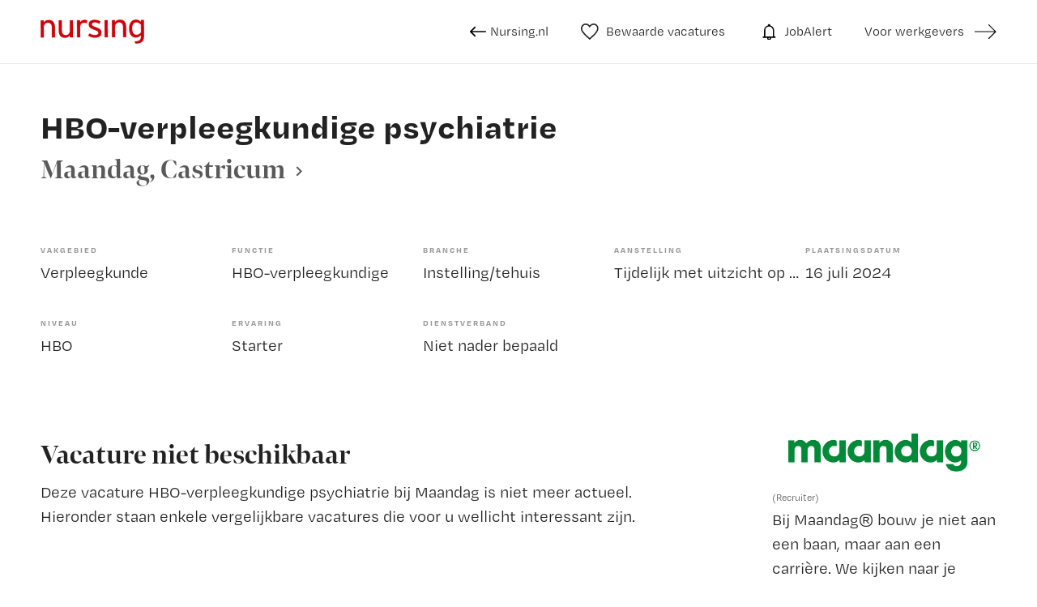

--- FILE ---
content_type: text/html
request_url: https://vacatures.nursing.nl/vacatures/hbo-verpleegkundige/hbo-verpleegkundige-psychiatrie-352520.html
body_size: 54522
content:
<!DOCTYPE html>
<html lang="nl">
<head>
	<meta charset="utf-8" />
	<!-- Google Tag Manager -->
	<script>
		window.dataLayer = window.dataLayer || [];
		var userLayer = {"visitorIp": "3.143.245.178","userId": "","status": "not logged in"};
		var gtmSession = {"authentication": {"employerId":"","loginStatus":"not logged in"} };
		var gtmPage = {"pageinfo": {"destinationURL":"https://vacatures.nursing.nl/vacatures/hbo-verpleegkundige/hbo-verpleegkundige-psychiatrie-352520.html","pageName":"HBO-verpleegkundige psychiatrie in Castricum (Maandag)","pageType":"Job Details"},"search":{"query":"","totalHits":""} };
		/*RLS*/
	</script>
	<!-- End Google Tag Manager -->
  <meta http-equiv="X-UA-Compatible" content="IE=edge,chrome=1" />
  <meta name="viewport" content="width=device-width, initial-scale=1, maximum-scale=1, user-scalable=no" />
  <meta name="apple-touch-fullscreen" content="yes" />
  <meta name="apple-mobile-web-app-capable" content="yes" />
  <meta name="title" content="HBO-verpleegkundige psychiatrie in Castricum (Maandag) | Nursing.nl" />
  <meta name="description" content="Over de functie  Per augustus of eerder in overleg | &euro;2737,- / 4263,- | voor &eacute;&eacute;n jaar met optie tot direct indiensttreding   Als hbo-verpleegkundige werk je met volwassenen en ouderen die kampen met (ernstige) psychiatrische problemen. Je hebt je eigen..." />
		
  <title>HBO-verpleegkundige psychiatrie in Castricum (Maandag) | Nursing.nl</title>
	<link rel="canonical" href="https://vacatures.nursing.nl/vacatures/hbo-verpleegkundige/hbo-verpleegkundige-psychiatrie-352520.html" />
	<link rel="alternate" href="/index.xml" type="application/rss+xml" title="RSS" />
	<link rel="preload" href="https://fonts.gstatic.com/s/lato/v17/S6u9w4BMUTPHh7USSwiPGQ.woff2" crossorigin="anonymous" as="font" type="font/woff2">
	<link rel="preload" href="https://fonts.gstatic.com/s/lato/v17/S6uyw4BMUTPHjx4wXg.woff2" crossorigin="anonymous" as="font" type="font/woff2">
	<link rel="preload" href="https://fonts.gstatic.com/s/lato/v17/S6u9w4BMUTPHh6UVSwiPGQ.woff2" crossorigin="anonymous" as="font" type="font/woff2">
  <link rel="apple-touch-icon" sizes="57x57" href="/assets/favicon/apple-icon-57x57.png" />
  <link rel="apple-touch-icon" sizes="60x60" href="/assets/favicon/apple-icon-60x60.png" />
  <link rel="apple-touch-icon" sizes="72x72" href="/assets/favicon/apple-icon-72x72.png" />
  <link rel="apple-touch-icon" sizes="76x76" href="/assets/favicon/apple-icon-76x76.png" />
  <link rel="apple-touch-icon" sizes="114x114" href="/assets/favicon/apple-icon-114x114.png" />
  <link rel="apple-touch-icon" sizes="120x120" href="/assets/favicon/apple-icon-120x120.png" />
  <link rel="apple-touch-icon" sizes="144x144" href="/assets/favicon/apple-icon-144x144.png" />
  <link rel="apple-touch-icon" sizes="152x152" href="/assets/favicon/apple-icon-152x152.png" />
  <link rel="apple-touch-icon" sizes="180x180" href="/assets/favicon/apple-icon-180x180.png" />
  <link rel="icon" type="image/png" href="/assets/favicon/favicon-32x32.png" sizes="32x32" />
  <link rel="icon" type="image/png" href="/assets/favicon/favicon-96x96.png" sizes="96x96" />
  <link rel="icon" type="image/png" href="/assets/favicon/android-icon-192x192.png" sizes="192x192" />
  <link rel="icon" type="image/png" href="/assets/favicon/favicon-16x16.png" sizes="16x16" />
  <link rel="shortcut icon" href="/assets/favicon/favicon.ico" />
  <link rel="manifest" href="/assets/favicon/manifest.json" />
  <link rel="mask-icon" href="/assets/favicon/safari-pinned-tab.svg" color="#65d873" />
  <meta name="apple-mobile-web-app-title" content="Nursing.nl" />
  <meta name="application-name" content="Nursing.nl" />
  <meta name="msapplication-TileColor" content="#65d873" />
  <meta name="msapplication-TileImage" content="/assets/favicon/ms-icon-144x144.png" />
  <meta name="theme-color" content="#65d873" />
	
	<script src="https://ods-services.springer-sbm.com/webpush/publicwebpush/TernairWebPushSDK" async=""></script>
	<script>
	window.TernairWebPush = window.TernairWebPush || [];
	TernairWebPush.push(function() {
	TernairWebPush.init(
	{ webPushId: "wp-4956d694-8346-479b-99a4-48e34c8dc729", subscribeUrl: "https://ods-services.springer-sbm.com/webhook//webpush/register", client: "bsl", }
	);
	});
	</script>	
	<script>
		if (typeof Promise !== "function")
			document.write('<script src="https://www.promisejs.org/polyfills/promise-6.1.0.js"><\/script>');
	</script>
	<style type="text/css">
		@import url("https://use.typekit.net/kqg0exi.css");@import url("https://use.typekit.net/wyt7xaj.css");/*! normalize.css v3.0.3 | MIT License | github.com/necolas/normalize.css */html{font-family:sans-serif;-ms-text-size-adjust:100%;-webkit-text-size-adjust:100%}body{margin:0}article,aside,details,figcaption,figure,footer,header,hgroup,main,menu,nav,section,summary{display:block}audio,canvas,progress,video{display:inline-block;vertical-align:baseline}audio:not([controls]){display:none;height:0}[hidden],template{display:none}a{background-color:transparent}a:active,a:hover{outline:0}abbr[title]{border-bottom:none;text-decoration:underline;-webkit-text-decoration:underline dotted;text-decoration:underline dotted}b,strong{font-weight:bold}dfn{font-style:italic}h1{font-size:2em;margin:0.67em 0}mark{background:#ff0;color:#000}small{font-size:80%}sub,sup{font-size:75%;line-height:0;position:relative;vertical-align:baseline}sup{top:-0.5em}sub{bottom:-0.25em}img{border:0}svg:not(:root){overflow:hidden}figure{margin:1em 40px}hr{-webkit-box-sizing:content-box;box-sizing:content-box;height:0}pre{overflow:auto}code,kbd,pre,samp{font-family:monospace, monospace;font-size:1em}button,input,optgroup,select,textarea{color:inherit;font:inherit;margin:0}button{overflow:visible}button,select{text-transform:none}button,html input[type="button"],input[type="reset"],input[type="submit"]{-webkit-appearance:button;cursor:pointer}button[disabled],html input[disabled]{cursor:default}button::-moz-focus-inner,input::-moz-focus-inner{border:0;padding:0}input{line-height:normal}input[type="checkbox"],input[type="radio"]{-webkit-box-sizing:border-box;box-sizing:border-box;padding:0}input[type="number"]::-webkit-inner-spin-button,input[type="number"]::-webkit-outer-spin-button{height:auto}input[type="search"]{-webkit-appearance:textfield;-webkit-box-sizing:content-box;box-sizing:content-box}input[type="search"]::-webkit-search-cancel-button,input[type="search"]::-webkit-search-decoration{-webkit-appearance:none}fieldset{border:1px solid #c0c0c0;margin:0 2px;padding:0.35em 0.625em 0.75em}legend{border:0;padding:0}textarea{overflow:auto}optgroup{font-weight:bold}table{border-collapse:collapse;border-spacing:0}td,th{padding:0}*{-webkit-box-sizing:border-box;box-sizing:border-box}*:before,*:after{-webkit-box-sizing:border-box;box-sizing:border-box}html{font-size:10px;-webkit-tap-highlight-color:rgba(0,0,0,0)}body{font-family:"degular-text",sans-serif;font-size:16px;line-height:1.5;color:#222;background-color:#fff;font-weight:normal}input,button,select,textarea{font-family:inherit;font-size:inherit;line-height:inherit}a{color:#B4191E;text-decoration:none}a:hover,a:focus{color:#B4191E;text-decoration:none}a:focus{outline:5px auto -webkit-focus-ring-color;outline-offset:-2px}figure{margin:0}img{vertical-align:middle}.img-responsive{display:block;max-width:100%;height:auto}.img-rounded{border-radius:6px}.img-thumbnail{padding:4px;line-height:1.5;background-color:#fff;border:1px solid #ddd;border-radius:4px;-webkit-transition:all 0.2s ease-in-out;transition:all 0.2s ease-in-out;display:inline-block;max-width:100%;height:auto}.img-circle{border-radius:50%}hr{margin-top:24px;margin-bottom:24px;border:0;border-top:1px solid #eee}.sr-only{position:absolute;width:1px;height:1px;padding:0;margin:-1px;overflow:hidden;clip:rect(0, 0, 0, 0);border:0}.sr-only-focusable:active,.sr-only-focusable:focus{position:static;width:auto;height:auto;margin:0;overflow:visible;clip:auto}[role="button"]{cursor:pointer}h1,h2,h3,h4,h5,h6,.h1,.h2,.h3,.h4,.h5,.h6{font-family:inherit;font-weight:500;line-height:1.1;color:inherit}h1 small,h1 .small,h2 small,h2 .small,h3 small,h3 .small,h4 small,h4 .small,h5 small,h5 .small,h6 small,h6 .small,.h1 small,.h1 .small,.h2 small,.h2 .small,.h3 small,.h3 .small,.h4 small,.h4 .small,.h5 small,.h5 .small,.h6 small,.h6 .small{font-weight:400;line-height:1;color:#777}h1,.h1,h2,.h2,h3,.h3{margin-top:24px;margin-bottom:12px}h1 small,h1 .small,.h1 small,.h1 .small,h2 small,h2 .small,.h2 small,.h2 .small,h3 small,h3 .small,.h3 small,.h3 .small{font-size:65%}h4,.h4,h5,.h5,h6,.h6{margin-top:12px;margin-bottom:12px}h4 small,h4 .small,.h4 small,.h4 .small,h5 small,h5 .small,.h5 small,.h5 .small,h6 small,h6 .small,.h6 small,.h6 .small{font-size:75%}h1,.h1{font-size:42px}h2,.h2{font-size:24px}h3,.h3{font-size:20px}h4,.h4{font-size:16px}h5,.h5{font-size:14px}h6,.h6{font-size:12px}p{margin:0 0 12px}.lead{margin-bottom:24px;font-size:18px;font-weight:300;line-height:1.4}@media (min-width: 768px){.lead{font-size:24px}}small,.small{font-size:75%}mark,.mark{padding:.2em;background-color:#fcf8e3}.text-left{text-align:left}.text-right{text-align:right}.text-center{text-align:center}.text-justify{text-align:justify}.text-nowrap{white-space:nowrap}.text-lowercase{text-transform:lowercase}.text-uppercase,.initialism{text-transform:uppercase}.text-capitalize{text-transform:capitalize}.text-muted{color:#777}.text-primary{color:#B4191E}a.text-primary:hover,a.text-primary:focus{color:#3cce4e}.text-success{color:#3c763d}a.text-success:hover,a.text-success:focus{color:#2b542c}.text-info{color:#31708f}a.text-info:hover,a.text-info:focus{color:#245269}.text-warning{color:#8a6d3b}a.text-warning:hover,a.text-warning:focus{color:#66512c}.text-danger{color:#a94442}a.text-danger:hover,a.text-danger:focus{color:#843534}.bg-primary{color:#fff}.bg-primary{background-color:#B4191E}a.bg-primary:hover,a.bg-primary:focus{background-color:#3cce4e}.bg-success{background-color:#dff0d8}a.bg-success:hover,a.bg-success:focus{background-color:#c1e2b3}.bg-info{background-color:#d9edf7}a.bg-info:hover,a.bg-info:focus{background-color:#afd9ee}.bg-warning{background-color:#fcf8e3}a.bg-warning:hover,a.bg-warning:focus{background-color:#f7ecb5}.bg-danger{background-color:#f2dede}a.bg-danger:hover,a.bg-danger:focus{background-color:#e4b9b9}.page-header{padding-bottom:11px;margin:48px 0 24px;border-bottom:1px solid #eee}ul,ol{margin-top:0;margin-bottom:12px}ul ul,ul ol,ol ul,ol ol{margin-bottom:0}.list-unstyled{padding-left:0;list-style:none}.list-inline{padding-left:0;list-style:none;margin-left:-5px}.list-inline>li{display:inline-block;padding-right:5px;padding-left:5px}dl{margin-top:0;margin-bottom:24px}dt,dd{line-height:1.5}dt{font-weight:700}dd{margin-left:0}.dl-horizontal dd:before,.dl-horizontal dd:after{display:table;content:" "}.dl-horizontal dd:after{clear:both}@media (min-width: 768px){.dl-horizontal dt{float:left;width:160px;clear:left;text-align:right;overflow:hidden;text-overflow:ellipsis;white-space:nowrap}.dl-horizontal dd{margin-left:180px}}abbr[title],abbr[data-original-title]{cursor:help}.initialism{font-size:90%}blockquote{padding:12px 24px;margin:0 0 24px;font-size:20px;border-left:5px solid #eee}blockquote p:last-child,blockquote ul:last-child,blockquote ol:last-child{margin-bottom:0}blockquote footer,blockquote small,blockquote .small{display:block;font-size:80%;line-height:1.5;color:#777}blockquote footer:before,blockquote small:before,blockquote .small:before{content:"\2014  \A0"}.blockquote-reverse,blockquote.pull-right{padding-right:15px;padding-left:0;text-align:right;border-right:5px solid #eee;border-left:0}.blockquote-reverse footer:before,.blockquote-reverse small:before,.blockquote-reverse .small:before,blockquote.pull-right footer:before,blockquote.pull-right small:before,blockquote.pull-right .small:before{content:""}.blockquote-reverse footer:after,.blockquote-reverse small:after,.blockquote-reverse .small:after,blockquote.pull-right footer:after,blockquote.pull-right small:after,blockquote.pull-right .small:after{content:"\A0  \2014"}address{margin-bottom:24px;font-style:normal;line-height:1.5}.container{padding-right:12px;padding-left:12px;margin-right:auto;margin-left:auto}.container:before,.container:after{display:table;content:" "}.container:after{clear:both}@media (min-width: 768px){.container{width:768px}}@media (min-width: 1090px){.container{width:992px}}@media (min-width: 1220px){.container{width:1220px}}.container-fluid{padding-right:12px;padding-left:12px;margin-right:auto;margin-left:auto}.container-fluid:before,.container-fluid:after{display:table;content:" "}.container-fluid:after{clear:both}.row{margin-right:-12px;margin-left:-12px}.row:before,.row:after{display:table;content:" "}.row:after{clear:both}.row-no-gutters{margin-right:0;margin-left:0}.row-no-gutters [class*="col-"]{padding-right:0;padding-left:0}.col-xs-1,.col-sm-1,.col-md-1,.col-lg-1,.col-xs-2,.col-sm-2,.col-md-2,.col-lg-2,.col-xs-3,.col-sm-3,.col-md-3,.col-lg-3,.col-xs-4,.col-sm-4,.col-md-4,.col-lg-4,.col-xs-5,.col-sm-5,.col-md-5,.col-lg-5,.col-xs-6,.col-sm-6,.col-md-6,.col-lg-6,.col-xs-7,.col-sm-7,.col-md-7,.col-lg-7,.col-xs-8,.col-sm-8,.col-md-8,.col-lg-8,.col-xs-9,.col-sm-9,.col-md-9,.col-lg-9,.col-xs-10,.col-sm-10,.col-md-10,.col-lg-10,.col-xs-11,.col-sm-11,.col-md-11,.col-lg-11,.col-xs-12,.col-sm-12,.col-md-12,.col-lg-12{position:relative;min-height:1px;padding-right:12px;padding-left:12px}.col-xs-1,.col-xs-2,.col-xs-3,.col-xs-4,.col-xs-5,.col-xs-6,.col-xs-7,.col-xs-8,.col-xs-9,.col-xs-10,.col-xs-11,.col-xs-12{float:left}.col-xs-1{width:8.33333%}.col-xs-2{width:16.66667%}.col-xs-3{width:25%}.col-xs-4{width:33.33333%}.col-xs-5{width:41.66667%}.col-xs-6{width:50%}.col-xs-7{width:58.33333%}.col-xs-8{width:66.66667%}.col-xs-9{width:75%}.col-xs-10{width:83.33333%}.col-xs-11{width:91.66667%}.col-xs-12{width:100%}.col-xs-pull-0{right:auto}.col-xs-pull-1{right:8.33333%}.col-xs-pull-2{right:16.66667%}.col-xs-pull-3{right:25%}.col-xs-pull-4{right:33.33333%}.col-xs-pull-5{right:41.66667%}.col-xs-pull-6{right:50%}.col-xs-pull-7{right:58.33333%}.col-xs-pull-8{right:66.66667%}.col-xs-pull-9{right:75%}.col-xs-pull-10{right:83.33333%}.col-xs-pull-11{right:91.66667%}.col-xs-pull-12{right:100%}.col-xs-push-0{left:auto}.col-xs-push-1{left:8.33333%}.col-xs-push-2{left:16.66667%}.col-xs-push-3{left:25%}.col-xs-push-4{left:33.33333%}.col-xs-push-5{left:41.66667%}.col-xs-push-6{left:50%}.col-xs-push-7{left:58.33333%}.col-xs-push-8{left:66.66667%}.col-xs-push-9{left:75%}.col-xs-push-10{left:83.33333%}.col-xs-push-11{left:91.66667%}.col-xs-push-12{left:100%}.col-xs-offset-0{margin-left:0%}.col-xs-offset-1{margin-left:8.33333%}.col-xs-offset-2{margin-left:16.66667%}.col-xs-offset-3{margin-left:25%}.col-xs-offset-4{margin-left:33.33333%}.col-xs-offset-5{margin-left:41.66667%}.col-xs-offset-6{margin-left:50%}.col-xs-offset-7{margin-left:58.33333%}.col-xs-offset-8{margin-left:66.66667%}.col-xs-offset-9{margin-left:75%}.col-xs-offset-10{margin-left:83.33333%}.col-xs-offset-11{margin-left:91.66667%}.col-xs-offset-12{margin-left:100%}@media (min-width: 768px){.col-sm-1,.col-sm-2,.col-sm-3,.col-sm-4,.col-sm-5,.col-sm-6,.col-sm-7,.col-sm-8,.col-sm-9,.col-sm-10,.col-sm-11,.col-sm-12{float:left}.col-sm-1{width:8.33333%}.col-sm-2{width:16.66667%}.col-sm-3{width:25%}.col-sm-4{width:33.33333%}.col-sm-5{width:41.66667%}.col-sm-6{width:50%}.col-sm-7{width:58.33333%}.col-sm-8{width:66.66667%}.col-sm-9{width:75%}.col-sm-10{width:83.33333%}.col-sm-11{width:91.66667%}.col-sm-12{width:100%}.col-sm-pull-0{right:auto}.col-sm-pull-1{right:8.33333%}.col-sm-pull-2{right:16.66667%}.col-sm-pull-3{right:25%}.col-sm-pull-4{right:33.33333%}.col-sm-pull-5{right:41.66667%}.col-sm-pull-6{right:50%}.col-sm-pull-7{right:58.33333%}.col-sm-pull-8{right:66.66667%}.col-sm-pull-9{right:75%}.col-sm-pull-10{right:83.33333%}.col-sm-pull-11{right:91.66667%}.col-sm-pull-12{right:100%}.col-sm-push-0{left:auto}.col-sm-push-1{left:8.33333%}.col-sm-push-2{left:16.66667%}.col-sm-push-3{left:25%}.col-sm-push-4{left:33.33333%}.col-sm-push-5{left:41.66667%}.col-sm-push-6{left:50%}.col-sm-push-7{left:58.33333%}.col-sm-push-8{left:66.66667%}.col-sm-push-9{left:75%}.col-sm-push-10{left:83.33333%}.col-sm-push-11{left:91.66667%}.col-sm-push-12{left:100%}.col-sm-offset-0{margin-left:0%}.col-sm-offset-1{margin-left:8.33333%}.col-sm-offset-2{margin-left:16.66667%}.col-sm-offset-3{margin-left:25%}.col-sm-offset-4{margin-left:33.33333%}.col-sm-offset-5{margin-left:41.66667%}.col-sm-offset-6{margin-left:50%}.col-sm-offset-7{margin-left:58.33333%}.col-sm-offset-8{margin-left:66.66667%}.col-sm-offset-9{margin-left:75%}.col-sm-offset-10{margin-left:83.33333%}.col-sm-offset-11{margin-left:91.66667%}.col-sm-offset-12{margin-left:100%}}@media (min-width: 1090px){.col-md-1,.col-md-2,.col-md-3,.col-md-4,.col-md-5,.col-md-6,.col-md-7,.col-md-8,.col-md-9,.col-md-10,.col-md-11,.col-md-12{float:left}.col-md-1{width:8.33333%}.col-md-2{width:16.66667%}.col-md-3{width:25%}.col-md-4{width:33.33333%}.col-md-5{width:41.66667%}.col-md-6{width:50%}.col-md-7{width:58.33333%}.col-md-8{width:66.66667%}.col-md-9{width:75%}.col-md-10{width:83.33333%}.col-md-11{width:91.66667%}.col-md-12{width:100%}.col-md-pull-0{right:auto}.col-md-pull-1{right:8.33333%}.col-md-pull-2{right:16.66667%}.col-md-pull-3{right:25%}.col-md-pull-4{right:33.33333%}.col-md-pull-5{right:41.66667%}.col-md-pull-6{right:50%}.col-md-pull-7{right:58.33333%}.col-md-pull-8{right:66.66667%}.col-md-pull-9{right:75%}.col-md-pull-10{right:83.33333%}.col-md-pull-11{right:91.66667%}.col-md-pull-12{right:100%}.col-md-push-0{left:auto}.col-md-push-1{left:8.33333%}.col-md-push-2{left:16.66667%}.col-md-push-3{left:25%}.col-md-push-4{left:33.33333%}.col-md-push-5{left:41.66667%}.col-md-push-6{left:50%}.col-md-push-7{left:58.33333%}.col-md-push-8{left:66.66667%}.col-md-push-9{left:75%}.col-md-push-10{left:83.33333%}.col-md-push-11{left:91.66667%}.col-md-push-12{left:100%}.col-md-offset-0{margin-left:0%}.col-md-offset-1{margin-left:8.33333%}.col-md-offset-2{margin-left:16.66667%}.col-md-offset-3{margin-left:25%}.col-md-offset-4{margin-left:33.33333%}.col-md-offset-5{margin-left:41.66667%}.col-md-offset-6{margin-left:50%}.col-md-offset-7{margin-left:58.33333%}.col-md-offset-8{margin-left:66.66667%}.col-md-offset-9{margin-left:75%}.col-md-offset-10{margin-left:83.33333%}.col-md-offset-11{margin-left:91.66667%}.col-md-offset-12{margin-left:100%}}@media (min-width: 1220px){.col-lg-1,.col-lg-2,.col-lg-3,.col-lg-4,.col-lg-5,.col-lg-6,.col-lg-7,.col-lg-8,.col-lg-9,.col-lg-10,.col-lg-11,.col-lg-12{float:left}.col-lg-1{width:8.33333%}.col-lg-2{width:16.66667%}.col-lg-3{width:25%}.col-lg-4{width:33.33333%}.col-lg-5{width:41.66667%}.col-lg-6{width:50%}.col-lg-7{width:58.33333%}.col-lg-8{width:66.66667%}.col-lg-9{width:75%}.col-lg-10{width:83.33333%}.col-lg-11{width:91.66667%}.col-lg-12{width:100%}.col-lg-pull-0{right:auto}.col-lg-pull-1{right:8.33333%}.col-lg-pull-2{right:16.66667%}.col-lg-pull-3{right:25%}.col-lg-pull-4{right:33.33333%}.col-lg-pull-5{right:41.66667%}.col-lg-pull-6{right:50%}.col-lg-pull-7{right:58.33333%}.col-lg-pull-8{right:66.66667%}.col-lg-pull-9{right:75%}.col-lg-pull-10{right:83.33333%}.col-lg-pull-11{right:91.66667%}.col-lg-pull-12{right:100%}.col-lg-push-0{left:auto}.col-lg-push-1{left:8.33333%}.col-lg-push-2{left:16.66667%}.col-lg-push-3{left:25%}.col-lg-push-4{left:33.33333%}.col-lg-push-5{left:41.66667%}.col-lg-push-6{left:50%}.col-lg-push-7{left:58.33333%}.col-lg-push-8{left:66.66667%}.col-lg-push-9{left:75%}.col-lg-push-10{left:83.33333%}.col-lg-push-11{left:91.66667%}.col-lg-push-12{left:100%}.col-lg-offset-0{margin-left:0%}.col-lg-offset-1{margin-left:8.33333%}.col-lg-offset-2{margin-left:16.66667%}.col-lg-offset-3{margin-left:25%}.col-lg-offset-4{margin-left:33.33333%}.col-lg-offset-5{margin-left:41.66667%}.col-lg-offset-6{margin-left:50%}.col-lg-offset-7{margin-left:58.33333%}.col-lg-offset-8{margin-left:66.66667%}.col-lg-offset-9{margin-left:75%}.col-lg-offset-10{margin-left:83.33333%}.col-lg-offset-11{margin-left:91.66667%}.col-lg-offset-12{margin-left:100%}}table{background-color:rgba(0,0,0,0)}table col[class*="col-"]{position:static;display:table-column;float:none}table td[class*="col-"],table th[class*="col-"]{position:static;display:table-cell;float:none}caption{padding-top:8px;padding-bottom:8px;color:#777;text-align:left}th{text-align:left}.table{width:100%;max-width:100%;margin-bottom:24px}.table>thead>tr>th,.table>thead>tr>td,.table>tbody>tr>th,.table>tbody>tr>td,.table>tfoot>tr>th,.table>tfoot>tr>td{padding:8px;line-height:1.5;vertical-align:top;border-top:1px solid #ddd}.table>thead>tr>th{vertical-align:bottom;border-bottom:2px solid #ddd}.table>caption+thead>tr:first-child>th,.table>caption+thead>tr:first-child>td,.table>colgroup+thead>tr:first-child>th,.table>colgroup+thead>tr:first-child>td,.table>thead:first-child>tr:first-child>th,.table>thead:first-child>tr:first-child>td{border-top:0}.table>tbody+tbody{border-top:2px solid #ddd}.table .table{background-color:#fff}.table-condensed>thead>tr>th,.table-condensed>thead>tr>td,.table-condensed>tbody>tr>th,.table-condensed>tbody>tr>td,.table-condensed>tfoot>tr>th,.table-condensed>tfoot>tr>td{padding:5px}.table-bordered{border:1px solid #ddd}.table-bordered>thead>tr>th,.table-bordered>thead>tr>td,.table-bordered>tbody>tr>th,.table-bordered>tbody>tr>td,.table-bordered>tfoot>tr>th,.table-bordered>tfoot>tr>td{border:1px solid #ddd}.table-bordered>thead>tr>th,.table-bordered>thead>tr>td{border-bottom-width:2px}.table-striped>tbody>tr:nth-of-type(odd){background-color:#f9f9f9}.table-hover>tbody>tr:hover{background-color:#f5f5f5}.table>thead>tr>td.active,.table>thead>tr>th.active,.table>thead>tr.active>td,.table>thead>tr.active>th,.table>tbody>tr>td.active,.table>tbody>tr>th.active,.table>tbody>tr.active>td,.table>tbody>tr.active>th,.table>tfoot>tr>td.active,.table>tfoot>tr>th.active,.table>tfoot>tr.active>td,.table>tfoot>tr.active>th{background-color:#f5f5f5}.table-hover>tbody>tr>td.active:hover,.table-hover>tbody>tr>th.active:hover,.table-hover>tbody>tr.active:hover>td,.table-hover>tbody>tr:hover>.active,.table-hover>tbody>tr.active:hover>th{background-color:#e8e8e8}.table>thead>tr>td.success,.table>thead>tr>th.success,.table>thead>tr.success>td,.table>thead>tr.success>th,.table>tbody>tr>td.success,.table>tbody>tr>th.success,.table>tbody>tr.success>td,.table>tbody>tr.success>th,.table>tfoot>tr>td.success,.table>tfoot>tr>th.success,.table>tfoot>tr.success>td,.table>tfoot>tr.success>th{background-color:#dff0d8}.table-hover>tbody>tr>td.success:hover,.table-hover>tbody>tr>th.success:hover,.table-hover>tbody>tr.success:hover>td,.table-hover>tbody>tr:hover>.success,.table-hover>tbody>tr.success:hover>th{background-color:#d0e9c6}.table>thead>tr>td.info,.table>thead>tr>th.info,.table>thead>tr.info>td,.table>thead>tr.info>th,.table>tbody>tr>td.info,.table>tbody>tr>th.info,.table>tbody>tr.info>td,.table>tbody>tr.info>th,.table>tfoot>tr>td.info,.table>tfoot>tr>th.info,.table>tfoot>tr.info>td,.table>tfoot>tr.info>th{background-color:#d9edf7}.table-hover>tbody>tr>td.info:hover,.table-hover>tbody>tr>th.info:hover,.table-hover>tbody>tr.info:hover>td,.table-hover>tbody>tr:hover>.info,.table-hover>tbody>tr.info:hover>th{background-color:#c4e3f3}.table>thead>tr>td.warning,.table>thead>tr>th.warning,.table>thead>tr.warning>td,.table>thead>tr.warning>th,.table>tbody>tr>td.warning,.table>tbody>tr>th.warning,.table>tbody>tr.warning>td,.table>tbody>tr.warning>th,.table>tfoot>tr>td.warning,.table>tfoot>tr>th.warning,.table>tfoot>tr.warning>td,.table>tfoot>tr.warning>th{background-color:#fcf8e3}.table-hover>tbody>tr>td.warning:hover,.table-hover>tbody>tr>th.warning:hover,.table-hover>tbody>tr.warning:hover>td,.table-hover>tbody>tr:hover>.warning,.table-hover>tbody>tr.warning:hover>th{background-color:#faf2cc}.table>thead>tr>td.danger,.table>thead>tr>th.danger,.table>thead>tr.danger>td,.table>thead>tr.danger>th,.table>tbody>tr>td.danger,.table>tbody>tr>th.danger,.table>tbody>tr.danger>td,.table>tbody>tr.danger>th,.table>tfoot>tr>td.danger,.table>tfoot>tr>th.danger,.table>tfoot>tr.danger>td,.table>tfoot>tr.danger>th{background-color:#f2dede}.table-hover>tbody>tr>td.danger:hover,.table-hover>tbody>tr>th.danger:hover,.table-hover>tbody>tr.danger:hover>td,.table-hover>tbody>tr:hover>.danger,.table-hover>tbody>tr.danger:hover>th{background-color:#ebcccc}.table-responsive{min-height:.01%;overflow-x:auto}@media screen and (max-width: 767px){.table-responsive{width:100%;margin-bottom:18px;overflow-y:hidden;-ms-overflow-style:-ms-autohiding-scrollbar;border:1px solid #ddd}.table-responsive>.table{margin-bottom:0}.table-responsive>.table>thead>tr>th,.table-responsive>.table>thead>tr>td,.table-responsive>.table>tbody>tr>th,.table-responsive>.table>tbody>tr>td,.table-responsive>.table>tfoot>tr>th,.table-responsive>.table>tfoot>tr>td{white-space:nowrap}.table-responsive>.table-bordered{border:0}.table-responsive>.table-bordered>thead>tr>th:first-child,.table-responsive>.table-bordered>thead>tr>td:first-child,.table-responsive>.table-bordered>tbody>tr>th:first-child,.table-responsive>.table-bordered>tbody>tr>td:first-child,.table-responsive>.table-bordered>tfoot>tr>th:first-child,.table-responsive>.table-bordered>tfoot>tr>td:first-child{border-left:0}.table-responsive>.table-bordered>thead>tr>th:last-child,.table-responsive>.table-bordered>thead>tr>td:last-child,.table-responsive>.table-bordered>tbody>tr>th:last-child,.table-responsive>.table-bordered>tbody>tr>td:last-child,.table-responsive>.table-bordered>tfoot>tr>th:last-child,.table-responsive>.table-bordered>tfoot>tr>td:last-child{border-right:0}.table-responsive>.table-bordered>tbody>tr:last-child>th,.table-responsive>.table-bordered>tbody>tr:last-child>td,.table-responsive>.table-bordered>tfoot>tr:last-child>th,.table-responsive>.table-bordered>tfoot>tr:last-child>td{border-bottom:0}}fieldset{min-width:0;padding:0;margin:0;border:0}legend{display:block;width:100%;padding:0;margin-bottom:24px;font-size:24px;line-height:inherit;color:#333;border:0;border-bottom:1px solid #e5e5e5}label{display:inline-block;max-width:100%;margin-bottom:5px;font-weight:700}input[type="search"]{-webkit-box-sizing:border-box;box-sizing:border-box;-webkit-appearance:none;-moz-appearance:none;appearance:none}input[type="radio"],input[type="checkbox"]{margin:4px 0 0;margin-top:1px \9;line-height:normal}input[type="radio"][disabled],input[type="radio"].disabled,fieldset[disabled] input[type="radio"],input[type="checkbox"][disabled],input[type="checkbox"].disabled,fieldset[disabled] input[type="checkbox"]{cursor:not-allowed}input[type="file"]{display:block}input[type="range"]{display:block;width:100%}select[multiple],select[size]{height:auto}input[type="file"]:focus,input[type="radio"]:focus,input[type="checkbox"]:focus{outline:5px auto -webkit-focus-ring-color;outline-offset:-2px}output{display:block;padding-top:7px;font-size:16px;line-height:1.5;color:#222}.form-control{display:block;width:100%;height:52px;padding:6px 15px;font-size:16px;line-height:1.5;color:#222;background-color:#fff;background-image:none;border:1px solid #ccd5dd;border-radius:4px;-webkit-box-shadow:inset 0 1px 1px rgba(0,0,0,0.075);box-shadow:inset 0 1px 1px rgba(0,0,0,0.075);-webkit-transition:border-color ease-in-out 0.15s,box-shadow ease-in-out 0.15s;-webkit-transition:border-color ease-in-out 0.15s,-webkit-box-shadow ease-in-out 0.15s;transition:border-color ease-in-out 0.15s,-webkit-box-shadow ease-in-out 0.15s;transition:border-color ease-in-out 0.15s,box-shadow ease-in-out 0.15s;transition:border-color ease-in-out 0.15s,box-shadow ease-in-out 0.15s,-webkit-box-shadow ease-in-out 0.15s}.form-control:focus{border-color:#66afe9;outline:0;-webkit-box-shadow:inset 0 1px 1px rgba(0,0,0,0.075),0 0 8px rgba(102,175,233,0.6);box-shadow:inset 0 1px 1px rgba(0,0,0,0.075),0 0 8px rgba(102,175,233,0.6)}.form-control::-moz-placeholder{color:#999;opacity:1}.form-control:-ms-input-placeholder{color:#999}.form-control::-webkit-input-placeholder{color:#999}.form-control::-ms-expand{background-color:transparent;border:0}.form-control[disabled],.form-control[readonly],fieldset[disabled] .form-control{background-color:#eee;opacity:1}.form-control[disabled],fieldset[disabled] .form-control{cursor:not-allowed}textarea.form-control{height:auto}@media screen and (-webkit-min-device-pixel-ratio: 0){input[type="date"].form-control,input[type="time"].form-control,input[type="datetime-local"].form-control,input[type="month"].form-control{line-height:52px}input[type="date"].input-sm,.input-group-sm>input.form-control[type="date"],.input-group-sm>input.input-group-addon[type="date"],.input-group-sm>.input-group-btn>input.btn[type="date"],.input-group-sm input[type="date"],input[type="time"].input-sm,.input-group-sm>input.form-control[type="time"],.input-group-sm>input.input-group-addon[type="time"],.input-group-sm>.input-group-btn>input.btn[type="time"],.input-group-sm input[type="time"],input[type="datetime-local"].input-sm,.input-group-sm>input.form-control[type="datetime-local"],.input-group-sm>input.input-group-addon[type="datetime-local"],.input-group-sm>.input-group-btn>input.btn[type="datetime-local"],.input-group-sm input[type="datetime-local"],input[type="month"].input-sm,.input-group-sm>input.form-control[type="month"],.input-group-sm>input.input-group-addon[type="month"],.input-group-sm>.input-group-btn>input.btn[type="month"],.input-group-sm input[type="month"]{line-height:30px}input[type="date"].input-lg,.input-group-lg>input.form-control[type="date"],.input-group-lg>input.input-group-addon[type="date"],.input-group-lg>.input-group-btn>input.btn[type="date"],.input-group-lg input[type="date"],input[type="time"].input-lg,.input-group-lg>input.form-control[type="time"],.input-group-lg>input.input-group-addon[type="time"],.input-group-lg>.input-group-btn>input.btn[type="time"],.input-group-lg input[type="time"],input[type="datetime-local"].input-lg,.input-group-lg>input.form-control[type="datetime-local"],.input-group-lg>input.input-group-addon[type="datetime-local"],.input-group-lg>.input-group-btn>input.btn[type="datetime-local"],.input-group-lg input[type="datetime-local"],input[type="month"].input-lg,.input-group-lg>input.form-control[type="month"],.input-group-lg>input.input-group-addon[type="month"],.input-group-lg>.input-group-btn>input.btn[type="month"],.input-group-lg input[type="month"]{line-height:54px}}.form-group{margin-bottom:15px}.radio,.checkbox{position:relative;display:block;margin-top:10px;margin-bottom:10px}.radio.disabled label,fieldset[disabled] .radio label,.checkbox.disabled label,fieldset[disabled] .checkbox label{cursor:not-allowed}.radio label,.checkbox label{min-height:24px;padding-left:20px;margin-bottom:0;font-weight:400;cursor:pointer}.radio input[type="radio"],.radio-inline input[type="radio"],.checkbox input[type="checkbox"],.checkbox-inline input[type="checkbox"]{position:absolute;margin-top:4px \9;margin-left:-5px}.radio+.radio,.checkbox+.checkbox{margin-top:-5px}.radio-inline,.checkbox-inline{position:relative;display:inline-block;padding-left:20px;margin-bottom:0;font-weight:400;vertical-align:middle;cursor:pointer}.radio-inline.disabled,fieldset[disabled] .radio-inline,.checkbox-inline.disabled,fieldset[disabled] .checkbox-inline{cursor:not-allowed}.radio-inline+.radio-inline,.checkbox-inline+.checkbox-inline{margin-top:0;margin-left:10px}.form-control-static{min-height:40px;padding-top:7px;padding-bottom:7px;margin-bottom:0}.form-control-static.input-lg,.input-group-lg>.form-control-static.form-control,.input-group-lg>.form-control-static.input-group-addon,.input-group-lg>.input-group-btn>.form-control-static.btn,.form-control-static.input-sm,.input-group-sm>.form-control-static.form-control,.input-group-sm>.form-control-static.input-group-addon,.input-group-sm>.input-group-btn>.form-control-static.btn{padding-right:0;padding-left:0}.input-sm,.input-group-sm>.form-control,.input-group-sm>.input-group-addon,.input-group-sm>.input-group-btn>.btn{height:30px;padding:5px 10px;font-size:12px;line-height:1.5;border-radius:3px}select.input-sm,.input-group-sm>select.form-control,.input-group-sm>select.input-group-addon,.input-group-sm>.input-group-btn>select.btn{height:30px;line-height:30px}textarea.input-sm,.input-group-sm>textarea.form-control,.input-group-sm>textarea.input-group-addon,.input-group-sm>.input-group-btn>textarea.btn,select[multiple].input-sm,.input-group-sm>select.form-control[multiple],.input-group-sm>select.input-group-addon[multiple],.input-group-sm>.input-group-btn>select.btn[multiple]{height:auto}.form-group-sm .form-control{height:30px;padding:5px 10px;font-size:12px;line-height:1.5;border-radius:3px}.form-group-sm select.form-control{height:30px;line-height:30px}.form-group-sm textarea.form-control,.form-group-sm select[multiple].form-control{height:auto}.form-group-sm .form-control-static{height:30px;min-height:36px;padding:6px 10px;font-size:12px;line-height:1.5}.input-lg,.input-group-lg>.form-control,.input-group-lg>.input-group-addon,.input-group-lg>.input-group-btn>.btn{height:54px;padding:10px 16px;font-size:24px;line-height:1.33333;border-radius:6px}select.input-lg,.input-group-lg>select.form-control,.input-group-lg>select.input-group-addon,.input-group-lg>.input-group-btn>select.btn{height:54px;line-height:54px}textarea.input-lg,.input-group-lg>textarea.form-control,.input-group-lg>textarea.input-group-addon,.input-group-lg>.input-group-btn>textarea.btn,select[multiple].input-lg,.input-group-lg>select.form-control[multiple],.input-group-lg>select.input-group-addon[multiple],.input-group-lg>.input-group-btn>select.btn[multiple]{height:auto}.form-group-lg .form-control{height:54px;padding:10px 16px;font-size:24px;line-height:1.33333;border-radius:6px}.form-group-lg select.form-control{height:54px;line-height:54px}.form-group-lg textarea.form-control,.form-group-lg select[multiple].form-control{height:auto}.form-group-lg .form-control-static{height:54px;min-height:48px;padding:11px 16px;font-size:24px;line-height:1.33333}.has-feedback{position:relative}.has-feedback .form-control{padding-right:65px}.form-control-feedback{position:absolute;top:0;right:0;z-index:2;display:block;width:52px;height:52px;line-height:52px;text-align:center;pointer-events:none}.input-lg+.form-control-feedback,.input-group-lg>.form-control+.form-control-feedback,.input-group-lg>.input-group-addon+.form-control-feedback,.input-group-lg>.input-group-btn>.btn+.form-control-feedback,.input-group-lg+.form-control-feedback,.form-group-lg .form-control+.form-control-feedback{width:54px;height:54px;line-height:54px}.input-sm+.form-control-feedback,.input-group-sm>.form-control+.form-control-feedback,.input-group-sm>.input-group-addon+.form-control-feedback,.input-group-sm>.input-group-btn>.btn+.form-control-feedback,.input-group-sm+.form-control-feedback,.form-group-sm .form-control+.form-control-feedback{width:30px;height:30px;line-height:30px}.has-success .help-block,.has-success .control-label,.has-success .radio,.has-success .checkbox,.has-success .radio-inline,.has-success .checkbox-inline,.has-success.radio label,.has-success.checkbox label,.has-success.radio-inline label,.has-success.checkbox-inline label{color:#3c763d}.has-success .form-control{border-color:#3c763d;-webkit-box-shadow:inset 0 1px 1px rgba(0,0,0,0.075);box-shadow:inset 0 1px 1px rgba(0,0,0,0.075)}.has-success .form-control:focus{border-color:#2b542c;-webkit-box-shadow:inset 0 1px 1px rgba(0,0,0,0.075),0 0 6px #67b168;box-shadow:inset 0 1px 1px rgba(0,0,0,0.075),0 0 6px #67b168}.has-success .input-group-addon{color:#3c763d;background-color:#dff0d8;border-color:#3c763d}.has-success .form-control-feedback{color:#3c763d}.has-warning .help-block,.has-warning .control-label,.has-warning .radio,.has-warning .checkbox,.has-warning .radio-inline,.has-warning .checkbox-inline,.has-warning.radio label,.has-warning.checkbox label,.has-warning.radio-inline label,.has-warning.checkbox-inline label{color:#8a6d3b}.has-warning .form-control{border-color:#8a6d3b;-webkit-box-shadow:inset 0 1px 1px rgba(0,0,0,0.075);box-shadow:inset 0 1px 1px rgba(0,0,0,0.075)}.has-warning .form-control:focus{border-color:#66512c;-webkit-box-shadow:inset 0 1px 1px rgba(0,0,0,0.075),0 0 6px #c0a16b;box-shadow:inset 0 1px 1px rgba(0,0,0,0.075),0 0 6px #c0a16b}.has-warning .input-group-addon{color:#8a6d3b;background-color:#fcf8e3;border-color:#8a6d3b}.has-warning .form-control-feedback{color:#8a6d3b}.has-error .help-block,.has-error .control-label,.has-error .radio,.has-error .checkbox,.has-error .radio-inline,.has-error .checkbox-inline,.has-error.radio label,.has-error.checkbox label,.has-error.radio-inline label,.has-error.checkbox-inline label{color:#a94442}.has-error .form-control{border-color:#a94442;-webkit-box-shadow:inset 0 1px 1px rgba(0,0,0,0.075);box-shadow:inset 0 1px 1px rgba(0,0,0,0.075)}.has-error .form-control:focus{border-color:#843534;-webkit-box-shadow:inset 0 1px 1px rgba(0,0,0,0.075),0 0 6px #ce8483;box-shadow:inset 0 1px 1px rgba(0,0,0,0.075),0 0 6px #ce8483}.has-error .input-group-addon{color:#a94442;background-color:#f2dede;border-color:#a94442}.has-error .form-control-feedback{color:#a94442}.has-feedback label ~ .form-control-feedback{top:29px}.has-feedback label.sr-only ~ .form-control-feedback{top:0}.help-block{display:block;margin-top:5px;margin-bottom:10px;color:#626262}@media (min-width: 768px){.form-inline .form-group{display:inline-block;margin-bottom:0;vertical-align:middle}.form-inline .form-control{display:inline-block;width:auto;vertical-align:middle}.form-inline .form-control-static{display:inline-block}.form-inline .input-group{display:inline-table;vertical-align:middle}.form-inline .input-group .input-group-addon,.form-inline .input-group .input-group-btn,.form-inline .input-group .form-control{width:auto}.form-inline .input-group>.form-control{width:100%}.form-inline .control-label{margin-bottom:0;vertical-align:middle}.form-inline .radio,.form-inline .checkbox{display:inline-block;margin-top:0;margin-bottom:0;vertical-align:middle}.form-inline .radio label,.form-inline .checkbox label{padding-left:0}.form-inline .radio input[type="radio"],.form-inline .checkbox input[type="checkbox"]{position:relative;margin-left:0}.form-inline .has-feedback .form-control-feedback{top:0}}.form-horizontal .radio,.form-horizontal .checkbox,.form-horizontal .radio-inline,.form-horizontal .checkbox-inline{padding-top:7px;margin-top:0;margin-bottom:0}.form-horizontal .radio,.form-horizontal .checkbox{min-height:31px}.form-horizontal .form-group{margin-right:-12px;margin-left:-12px}.form-horizontal .form-group:before,.form-horizontal .form-group:after{display:table;content:" "}.form-horizontal .form-group:after{clear:both}@media (min-width: 768px){.form-horizontal .control-label{padding-top:7px;margin-bottom:0;text-align:right}}.form-horizontal .has-feedback .form-control-feedback{right:12px}@media (min-width: 768px){.form-horizontal .form-group-lg .control-label{padding-top:11px;font-size:24px}}@media (min-width: 768px){.form-horizontal .form-group-sm .control-label{padding-top:6px;font-size:12px}}.btn{display:inline-block;margin-bottom:0;font-weight:normal;text-align:center;white-space:nowrap;vertical-align:middle;-ms-touch-action:manipulation;touch-action:manipulation;cursor:pointer;background-image:none;border:1px solid transparent;padding:6px 15px;font-size:16px;line-height:1.5;border-radius:4px;-webkit-user-select:none;-moz-user-select:none;-ms-user-select:none;user-select:none}.btn:focus,.btn.focus,.btn:active:focus,.btn:active.focus,.btn.active:focus,.btn.active.focus{outline:5px auto -webkit-focus-ring-color;outline-offset:-2px}.btn:hover,.btn:focus,.btn.focus{color:#222;text-decoration:none}.btn:active,.btn.active{background-image:none;outline:0;-webkit-box-shadow:inset 0 3px 5px rgba(0,0,0,0.125);box-shadow:inset 0 3px 5px rgba(0,0,0,0.125)}.btn.disabled,.btn[disabled],fieldset[disabled] .btn{cursor:not-allowed;filter:alpha(opacity=65);opacity:.65;-webkit-box-shadow:none;box-shadow:none}a.btn.disabled,fieldset[disabled] a.btn{pointer-events:none}.btn-default{color:#222;background-color:#ccc;border-color:rgba(0,0,0,0)}.btn-default:focus,.btn-default.focus{color:#222;background-color:#b3b3b3;border-color:rgba(0,0,0,0)}.btn-default:hover{color:#222;background-color:#b3b3b3;border-color:rgba(0,0,0,0)}.btn-default:active,.btn-default.active,.open>.btn-default.dropdown-toggle{color:#222;background-color:#b3b3b3;background-image:none;border-color:rgba(0,0,0,0)}.btn-default:active:hover,.btn-default:active:focus,.btn-default:active.focus,.btn-default.active:hover,.btn-default.active:focus,.btn-default.active.focus,.open>.btn-default.dropdown-toggle:hover,.open>.btn-default.dropdown-toggle:focus,.open>.btn-default.dropdown-toggle.focus{color:#222;background-color:#a1a1a1;border-color:rgba(0,0,0,0)}.btn-default.disabled:hover,.btn-default.disabled:focus,.btn-default.disabled.focus,.btn-default[disabled]:hover,.btn-default[disabled]:focus,.btn-default[disabled].focus,fieldset[disabled] .btn-default:hover,fieldset[disabled] .btn-default:focus,fieldset[disabled] .btn-default.focus{background-color:#ccc;border-color:rgba(0,0,0,0)}.btn-default .badge{color:#ccc;background-color:#222}.btn-primary{color:#fff;background-color:#B4191E;border-color:#51d361}.btn-primary:focus,.btn-primary.focus{color:#fff;background-color:#3cce4e;border-color:#21832d}.btn-primary:hover{color:#fff;background-color:#3cce4e;border-color:#2fb83f}.btn-primary:active,.btn-primary.active,.open>.btn-primary.dropdown-toggle{color:#fff;background-color:#3cce4e;background-image:none;border-color:#2fb83f}.btn-primary:active:hover,.btn-primary:active:focus,.btn-primary:active.focus,.btn-primary.active:hover,.btn-primary.active:focus,.btn-primary.active.focus,.open>.btn-primary.dropdown-toggle:hover,.open>.btn-primary.dropdown-toggle:focus,.open>.btn-primary.dropdown-toggle.focus{color:#fff;background-color:#2fb83f;border-color:#21832d}.btn-primary.disabled:hover,.btn-primary.disabled:focus,.btn-primary.disabled.focus,.btn-primary[disabled]:hover,.btn-primary[disabled]:focus,.btn-primary[disabled].focus,fieldset[disabled] .btn-primary:hover,fieldset[disabled] .btn-primary:focus,fieldset[disabled] .btn-primary.focus{background-color:#B4191E;border-color:#51d361}.btn-primary .badge{color:#B4191E;background-color:#fff}.btn-success{color:#fff;background-color:#5cb85c;border-color:#4cae4c}.btn-success:focus,.btn-success.focus{color:#fff;background-color:#449d44;border-color:#255625}.btn-success:hover{color:#fff;background-color:#449d44;border-color:#398439}.btn-success:active,.btn-success.active,.open>.btn-success.dropdown-toggle{color:#fff;background-color:#449d44;background-image:none;border-color:#398439}.btn-success:active:hover,.btn-success:active:focus,.btn-success:active.focus,.btn-success.active:hover,.btn-success.active:focus,.btn-success.active.focus,.open>.btn-success.dropdown-toggle:hover,.open>.btn-success.dropdown-toggle:focus,.open>.btn-success.dropdown-toggle.focus{color:#fff;background-color:#398439;border-color:#255625}.btn-success.disabled:hover,.btn-success.disabled:focus,.btn-success.disabled.focus,.btn-success[disabled]:hover,.btn-success[disabled]:focus,.btn-success[disabled].focus,fieldset[disabled] .btn-success:hover,fieldset[disabled] .btn-success:focus,fieldset[disabled] .btn-success.focus{background-color:#5cb85c;border-color:#4cae4c}.btn-success .badge{color:#5cb85c;background-color:#fff}.btn-info{color:#fff;background-color:#5bc0de;border-color:#46b8da}.btn-info:focus,.btn-info.focus{color:#fff;background-color:#31b0d5;border-color:#1b6d85}.btn-info:hover{color:#fff;background-color:#31b0d5;border-color:#269abc}.btn-info:active,.btn-info.active,.open>.btn-info.dropdown-toggle{color:#fff;background-color:#31b0d5;background-image:none;border-color:#269abc}.btn-info:active:hover,.btn-info:active:focus,.btn-info:active.focus,.btn-info.active:hover,.btn-info.active:focus,.btn-info.active.focus,.open>.btn-info.dropdown-toggle:hover,.open>.btn-info.dropdown-toggle:focus,.open>.btn-info.dropdown-toggle.focus{color:#fff;background-color:#269abc;border-color:#1b6d85}.btn-info.disabled:hover,.btn-info.disabled:focus,.btn-info.disabled.focus,.btn-info[disabled]:hover,.btn-info[disabled]:focus,.btn-info[disabled].focus,fieldset[disabled] .btn-info:hover,fieldset[disabled] .btn-info:focus,fieldset[disabled] .btn-info.focus{background-color:#5bc0de;border-color:#46b8da}.btn-info .badge{color:#5bc0de;background-color:#fff}.btn-warning{color:#fff;background-color:#f0ad4e;border-color:#eea236}.btn-warning:focus,.btn-warning.focus{color:#fff;background-color:#ec971f;border-color:#985f0d}.btn-warning:hover{color:#fff;background-color:#ec971f;border-color:#d58512}.btn-warning:active,.btn-warning.active,.open>.btn-warning.dropdown-toggle{color:#fff;background-color:#ec971f;background-image:none;border-color:#d58512}.btn-warning:active:hover,.btn-warning:active:focus,.btn-warning:active.focus,.btn-warning.active:hover,.btn-warning.active:focus,.btn-warning.active.focus,.open>.btn-warning.dropdown-toggle:hover,.open>.btn-warning.dropdown-toggle:focus,.open>.btn-warning.dropdown-toggle.focus{color:#fff;background-color:#d58512;border-color:#985f0d}.btn-warning.disabled:hover,.btn-warning.disabled:focus,.btn-warning.disabled.focus,.btn-warning[disabled]:hover,.btn-warning[disabled]:focus,.btn-warning[disabled].focus,fieldset[disabled] .btn-warning:hover,fieldset[disabled] .btn-warning:focus,fieldset[disabled] .btn-warning.focus{background-color:#f0ad4e;border-color:#eea236}.btn-warning .badge{color:#f0ad4e;background-color:#fff}.btn-danger{color:#fff;background-color:#d9534f;border-color:#d43f3a}.btn-danger:focus,.btn-danger.focus{color:#fff;background-color:#c9302c;border-color:#761c19}.btn-danger:hover{color:#fff;background-color:#c9302c;border-color:#ac2925}.btn-danger:active,.btn-danger.active,.open>.btn-danger.dropdown-toggle{color:#fff;background-color:#c9302c;background-image:none;border-color:#ac2925}.btn-danger:active:hover,.btn-danger:active:focus,.btn-danger:active.focus,.btn-danger.active:hover,.btn-danger.active:focus,.btn-danger.active.focus,.open>.btn-danger.dropdown-toggle:hover,.open>.btn-danger.dropdown-toggle:focus,.open>.btn-danger.dropdown-toggle.focus{color:#fff;background-color:#ac2925;border-color:#761c19}.btn-danger.disabled:hover,.btn-danger.disabled:focus,.btn-danger.disabled.focus,.btn-danger[disabled]:hover,.btn-danger[disabled]:focus,.btn-danger[disabled].focus,fieldset[disabled] .btn-danger:hover,fieldset[disabled] .btn-danger:focus,fieldset[disabled] .btn-danger.focus{background-color:#d9534f;border-color:#d43f3a}.btn-danger .badge{color:#d9534f;background-color:#fff}.btn-link{font-weight:400;color:#B4191E;border-radius:0}.btn-link,.btn-link:active,.btn-link.active,.btn-link[disabled],fieldset[disabled] .btn-link{background-color:transparent;-webkit-box-shadow:none;box-shadow:none}.btn-link,.btn-link:hover,.btn-link:focus,.btn-link:active{border-color:transparent}.btn-link:hover,.btn-link:focus{color:#B4191E;text-decoration:none;background-color:transparent}.btn-link[disabled]:hover,.btn-link[disabled]:focus,fieldset[disabled] .btn-link:hover,fieldset[disabled] .btn-link:focus{color:#777;text-decoration:none}.btn-lg,.btn-group-lg>.btn{padding:10px 16px;font-size:24px;line-height:1.33333;border-radius:6px}.btn-sm,.btn-group-sm>.btn{padding:5px 10px;font-size:12px;line-height:1.5;border-radius:3px}.btn-xs,.btn-group-xs>.btn{padding:1px 5px;font-size:12px;line-height:1.5;border-radius:3px}.btn-block{display:block;width:100%}.btn-block+.btn-block{margin-top:5px}input[type="submit"].btn-block,input[type="reset"].btn-block,input[type="button"].btn-block{width:100%}.caret{display:inline-block;width:0;height:0;margin-left:2px;vertical-align:middle;border-top:4px dashed;border-top:4px solid \9;border-right:4px solid transparent;border-left:4px solid transparent}.dropup,.dropdown{position:relative}.dropdown-toggle:focus{outline:0}.dropdown-menu{position:absolute;top:100%;left:0;z-index:1000;display:none;float:left;min-width:160px;padding:5px 0;margin:2px 0 0;font-size:16px;text-align:left;list-style:none;background-color:#fff;background-clip:padding-box;border:1px solid #ccc;border:1px solid rgba(0,0,0,0.15);border-radius:4px;-webkit-box-shadow:0 6px 12px rgba(0,0,0,0.175);box-shadow:0 6px 12px rgba(0,0,0,0.175)}.dropdown-menu.pull-right{right:0;left:auto}.dropdown-menu .divider{height:1px;margin:11px 0;overflow:hidden;background-color:#e5e5e5}.dropdown-menu>li>a{display:block;padding:3px 20px;clear:both;font-weight:400;line-height:1.5;color:#333;white-space:nowrap}.dropdown-menu>li>a:hover,.dropdown-menu>li>a:focus{color:#262626;text-decoration:none;background-color:#f5f5f5}.dropdown-menu>.active>a,.dropdown-menu>.active>a:hover,.dropdown-menu>.active>a:focus{color:#fff;text-decoration:none;background-color:#B4191E;outline:0}.dropdown-menu>.disabled>a,.dropdown-menu>.disabled>a:hover,.dropdown-menu>.disabled>a:focus{color:#777}.dropdown-menu>.disabled>a:hover,.dropdown-menu>.disabled>a:focus{text-decoration:none;cursor:not-allowed;background-color:transparent;background-image:none;filter:progid:DXImageTransform.Microsoft.gradient(enabled = false)}.open>.dropdown-menu{display:block}.open>a{outline:0}.dropdown-menu-right{right:0;left:auto}.dropdown-menu-left{right:auto;left:0}.dropdown-header{display:block;padding:3px 20px;font-size:12px;line-height:1.5;color:#777;white-space:nowrap}.dropdown-backdrop{position:fixed;top:0;right:0;bottom:0;left:0;z-index:990}.pull-right>.dropdown-menu{right:0;left:auto}.dropup .caret,.navbar-fixed-bottom .dropdown .caret{content:"";border-top:0;border-bottom:4px dashed;border-bottom:4px solid \9}.dropup .dropdown-menu,.navbar-fixed-bottom .dropdown .dropdown-menu{top:auto;bottom:100%;margin-bottom:2px}@media (min-width: 768px){.navbar-right .dropdown-menu{right:0;left:auto}.navbar-right .dropdown-menu-left{left:0;right:auto}}.btn-group,.btn-group-vertical{position:relative;display:inline-block;vertical-align:middle}.btn-group>.btn,.btn-group-vertical>.btn{position:relative;float:left}.btn-group>.btn:hover,.btn-group>.btn:focus,.btn-group>.btn:active,.btn-group>.btn.active,.btn-group-vertical>.btn:hover,.btn-group-vertical>.btn:focus,.btn-group-vertical>.btn:active,.btn-group-vertical>.btn.active{z-index:2}.btn-group .btn+.btn,.btn-group .btn+.btn-group,.btn-group .btn-group+.btn,.btn-group .btn-group+.btn-group{margin-left:-1px}.btn-toolbar{margin-left:-5px}.btn-toolbar:before,.btn-toolbar:after{display:table;content:" "}.btn-toolbar:after{clear:both}.btn-toolbar .btn,.btn-toolbar .btn-group,.btn-toolbar .input-group{float:left}.btn-toolbar>.btn,.btn-toolbar>.btn-group,.btn-toolbar>.input-group{margin-left:5px}.btn-group>.btn:not(:first-child):not(:last-child):not(.dropdown-toggle){border-radius:0}.btn-group>.btn:first-child{margin-left:0}.btn-group>.btn:first-child:not(:last-child):not(.dropdown-toggle){border-top-right-radius:0;border-bottom-right-radius:0}.btn-group>.btn:last-child:not(:first-child),.btn-group>.dropdown-toggle:not(:first-child){border-top-left-radius:0;border-bottom-left-radius:0}.btn-group>.btn-group{float:left}.btn-group>.btn-group:not(:first-child):not(:last-child)>.btn{border-radius:0}.btn-group>.btn-group:first-child:not(:last-child)>.btn:last-child,.btn-group>.btn-group:first-child:not(:last-child)>.dropdown-toggle{border-top-right-radius:0;border-bottom-right-radius:0}.btn-group>.btn-group:last-child:not(:first-child)>.btn:first-child{border-top-left-radius:0;border-bottom-left-radius:0}.btn-group .dropdown-toggle:active,.btn-group.open .dropdown-toggle{outline:0}.btn-group>.btn+.dropdown-toggle{padding-right:8px;padding-left:8px}.btn-group>.btn-lg+.dropdown-toggle,.btn-group-lg.btn-group>.btn+.dropdown-toggle{padding-right:12px;padding-left:12px}.btn-group.open .dropdown-toggle{-webkit-box-shadow:inset 0 3px 5px rgba(0,0,0,0.125);box-shadow:inset 0 3px 5px rgba(0,0,0,0.125)}.btn-group.open .dropdown-toggle.btn-link{-webkit-box-shadow:none;box-shadow:none}.btn .caret{margin-left:0}.btn-lg .caret,.btn-group-lg>.btn .caret{border-width:5px 5px 0;border-bottom-width:0}.dropup .btn-lg .caret,.dropup .btn-group-lg>.btn .caret{border-width:0 5px 5px}.btn-group-vertical>.btn,.btn-group-vertical>.btn-group,.btn-group-vertical>.btn-group>.btn{display:block;float:none;width:100%;max-width:100%}.btn-group-vertical>.btn-group:before,.btn-group-vertical>.btn-group:after{display:table;content:" "}.btn-group-vertical>.btn-group:after{clear:both}.btn-group-vertical>.btn-group>.btn{float:none}.btn-group-vertical>.btn+.btn,.btn-group-vertical>.btn+.btn-group,.btn-group-vertical>.btn-group+.btn,.btn-group-vertical>.btn-group+.btn-group{margin-top:-1px;margin-left:0}.btn-group-vertical>.btn:not(:first-child):not(:last-child){border-radius:0}.btn-group-vertical>.btn:first-child:not(:last-child){border-top-left-radius:4px;border-top-right-radius:4px;border-bottom-right-radius:0;border-bottom-left-radius:0}.btn-group-vertical>.btn:last-child:not(:first-child){border-top-left-radius:0;border-top-right-radius:0;border-bottom-right-radius:4px;border-bottom-left-radius:4px}.btn-group-vertical>.btn-group:not(:first-child):not(:last-child)>.btn{border-radius:0}.btn-group-vertical>.btn-group:first-child:not(:last-child)>.btn:last-child,.btn-group-vertical>.btn-group:first-child:not(:last-child)>.dropdown-toggle{border-bottom-right-radius:0;border-bottom-left-radius:0}.btn-group-vertical>.btn-group:last-child:not(:first-child)>.btn:first-child{border-top-left-radius:0;border-top-right-radius:0}.btn-group-justified{display:table;width:100%;table-layout:fixed;border-collapse:separate}.btn-group-justified>.btn,.btn-group-justified>.btn-group{display:table-cell;float:none;width:1%}.btn-group-justified>.btn-group .btn{width:100%}.btn-group-justified>.btn-group .dropdown-menu{left:auto}[data-toggle="buttons"]>.btn input[type="radio"],[data-toggle="buttons"]>.btn input[type="checkbox"],[data-toggle="buttons"]>.btn-group>.btn input[type="radio"],[data-toggle="buttons"]>.btn-group>.btn input[type="checkbox"]{position:absolute;clip:rect(0, 0, 0, 0);pointer-events:none}.input-group{position:relative;display:table;border-collapse:separate}.input-group[class*="col-"]{float:none;padding-right:0;padding-left:0}.input-group .form-control{position:relative;z-index:2;float:left;width:100%;margin-bottom:0}.input-group .form-control:focus{z-index:3}.input-group-addon,.input-group-btn,.input-group .form-control{display:table-cell}.input-group-addon:not(:first-child):not(:last-child),.input-group-btn:not(:first-child):not(:last-child),.input-group .form-control:not(:first-child):not(:last-child){border-radius:0}.input-group-addon,.input-group-btn{width:1%;white-space:nowrap;vertical-align:middle}.input-group-addon{padding:6px 15px;font-size:16px;font-weight:400;line-height:1;color:#222;text-align:center;background-color:#eee;border:1px solid #ccd5dd;border-radius:4px}.input-group-addon.input-sm,.input-group-sm>.input-group-addon,.input-group-sm>.input-group-btn>.input-group-addon.btn{padding:5px 10px;font-size:12px;border-radius:3px}.input-group-addon.input-lg,.input-group-lg>.input-group-addon,.input-group-lg>.input-group-btn>.input-group-addon.btn{padding:10px 16px;font-size:24px;border-radius:6px}.input-group-addon input[type="radio"],.input-group-addon input[type="checkbox"]{margin-top:0}.input-group .form-control:first-child,.input-group-addon:first-child,.input-group-btn:first-child>.btn,.input-group-btn:first-child>.btn-group>.btn,.input-group-btn:first-child>.dropdown-toggle,.input-group-btn:last-child>.btn:not(:last-child):not(.dropdown-toggle),.input-group-btn:last-child>.btn-group:not(:last-child)>.btn{border-top-right-radius:0;border-bottom-right-radius:0}.input-group-addon:first-child{border-right:0}.input-group .form-control:last-child,.input-group-addon:last-child,.input-group-btn:last-child>.btn,.input-group-btn:last-child>.btn-group>.btn,.input-group-btn:last-child>.dropdown-toggle,.input-group-btn:first-child>.btn:not(:first-child),.input-group-btn:first-child>.btn-group:not(:first-child)>.btn{border-top-left-radius:0;border-bottom-left-radius:0}.input-group-addon:last-child{border-left:0}.input-group-btn{position:relative;font-size:0;white-space:nowrap}.input-group-btn>.btn{position:relative}.input-group-btn>.btn+.btn{margin-left:-1px}.input-group-btn>.btn:hover,.input-group-btn>.btn:focus,.input-group-btn>.btn:active{z-index:2}.input-group-btn:first-child>.btn,.input-group-btn:first-child>.btn-group{margin-right:-1px}.input-group-btn:last-child>.btn,.input-group-btn:last-child>.btn-group{z-index:2;margin-left:-1px}.label{display:inline;padding:.2em .6em .3em;font-size:75%;font-weight:700;line-height:1;color:#fff;text-align:center;white-space:nowrap;vertical-align:baseline;border-radius:.25em}.label:empty{display:none}.btn .label{position:relative;top:-1px}a.label:hover,a.label:focus{color:#fff;text-decoration:none;cursor:pointer}.label-default{background-color:#777}.label-default[href]:hover,.label-default[href]:focus{background-color:#5e5e5e}.label-primary{background-color:#B4191E}.label-primary[href]:hover,.label-primary[href]:focus{background-color:#3cce4e}.label-success{background-color:#5cb85c}.label-success[href]:hover,.label-success[href]:focus{background-color:#449d44}.label-info{background-color:#5bc0de}.label-info[href]:hover,.label-info[href]:focus{background-color:#31b0d5}.label-warning{background-color:#f0ad4e}.label-warning[href]:hover,.label-warning[href]:focus{background-color:#ec971f}.label-danger{background-color:#d9534f}.label-danger[href]:hover,.label-danger[href]:focus{background-color:#c9302c}.well{min-height:20px;padding:19px;margin-bottom:20px;background-color:#f5f5f5;border:1px solid #e3e3e3;border-radius:4px;-webkit-box-shadow:inset 0 1px 1px rgba(0,0,0,0.05);box-shadow:inset 0 1px 1px rgba(0,0,0,0.05)}.well blockquote{border-color:#ddd;border-color:rgba(0,0,0,0.15)}.well-lg{padding:24px;border-radius:6px}.well-sm{padding:9px;border-radius:3px}.tooltip{position:absolute;z-index:1070;display:block;font-family:"bennet-banner",sans-serif;font-style:normal;font-weight:400;line-height:1.5;line-break:auto;text-align:left;text-align:start;text-decoration:none;text-shadow:none;text-transform:none;letter-spacing:normal;word-break:normal;word-spacing:normal;word-wrap:normal;white-space:normal;font-size:12px;filter:alpha(opacity=0);opacity:0}.tooltip.in{filter:alpha(opacity=90);opacity:.9}.tooltip.top{padding:5px 0;margin-top:-3px}.tooltip.right{padding:0 5px;margin-left:3px}.tooltip.bottom{padding:5px 0;margin-top:3px}.tooltip.left{padding:0 5px;margin-left:-3px}.tooltip.top .tooltip-arrow{bottom:0;left:50%;margin-left:-5px;border-width:5px 5px 0;border-top-color:#000}.tooltip.top-left .tooltip-arrow{right:5px;bottom:0;margin-bottom:-5px;border-width:5px 5px 0;border-top-color:#000}.tooltip.top-right .tooltip-arrow{bottom:0;left:5px;margin-bottom:-5px;border-width:5px 5px 0;border-top-color:#000}.tooltip.right .tooltip-arrow{top:50%;left:0;margin-top:-5px;border-width:5px 5px 5px 0;border-right-color:#000}.tooltip.left .tooltip-arrow{top:50%;right:0;margin-top:-5px;border-width:5px 0 5px 5px;border-left-color:#000}.tooltip.bottom .tooltip-arrow{top:0;left:50%;margin-left:-5px;border-width:0 5px 5px;border-bottom-color:#000}.tooltip.bottom-left .tooltip-arrow{top:0;right:5px;margin-top:-5px;border-width:0 5px 5px;border-bottom-color:#000}.tooltip.bottom-right .tooltip-arrow{top:0;left:5px;margin-top:-5px;border-width:0 5px 5px;border-bottom-color:#000}.tooltip-inner{max-width:200px;padding:3px 8px;color:#fff;text-align:center;background-color:#000;border-radius:4px}.tooltip-arrow{position:absolute;width:0;height:0;border-color:transparent;border-style:solid}.popover{position:absolute;top:0;left:0;z-index:1060;display:none;max-width:276px;padding:1px;font-family:"bennet-banner",sans-serif;font-style:normal;font-weight:400;line-height:1.5;line-break:auto;text-align:left;text-align:start;text-decoration:none;text-shadow:none;text-transform:none;letter-spacing:normal;word-break:normal;word-spacing:normal;word-wrap:normal;white-space:normal;font-size:16px;background-color:#fff;background-clip:padding-box;border:1px solid #ccc;border:1px solid rgba(0,0,0,0.2);border-radius:6px;-webkit-box-shadow:0 5px 10px rgba(0,0,0,0.2);box-shadow:0 5px 10px rgba(0,0,0,0.2)}.popover.top{margin-top:-10px}.popover.right{margin-left:10px}.popover.bottom{margin-top:10px}.popover.left{margin-left:-10px}.popover>.arrow{border-width:11px}.popover>.arrow,.popover>.arrow:after{position:absolute;display:block;width:0;height:0;border-color:transparent;border-style:solid}.popover>.arrow:after{content:"";border-width:10px}.popover.top>.arrow{bottom:-11px;left:50%;margin-left:-11px;border-top-color:#999;border-top-color:rgba(0,0,0,0.25);border-bottom-width:0}.popover.top>.arrow:after{bottom:1px;margin-left:-10px;content:" ";border-top-color:#fff;border-bottom-width:0}.popover.right>.arrow{top:50%;left:-11px;margin-top:-11px;border-right-color:#999;border-right-color:rgba(0,0,0,0.25);border-left-width:0}.popover.right>.arrow:after{bottom:-10px;left:1px;content:" ";border-right-color:#fff;border-left-width:0}.popover.bottom>.arrow{top:-11px;left:50%;margin-left:-11px;border-top-width:0;border-bottom-color:#999;border-bottom-color:rgba(0,0,0,0.25)}.popover.bottom>.arrow:after{top:1px;margin-left:-10px;content:" ";border-top-width:0;border-bottom-color:#fff}.popover.left>.arrow{top:50%;right:-11px;margin-top:-11px;border-right-width:0;border-left-color:#999;border-left-color:rgba(0,0,0,0.25)}.popover.left>.arrow:after{right:1px;bottom:-10px;content:" ";border-right-width:0;border-left-color:#fff}.popover-title{padding:8px 14px;margin:0;font-size:16px;background-color:#f7f7f7;border-bottom:1px solid #ebebeb;border-radius:5px 5px 0 0}.popover-content{padding:9px 14px}.clearfix:before,.clearfix:after{display:table;content:" "}.clearfix:after{clear:both}.center-block{display:block;margin-right:auto;margin-left:auto}.pull-right{float:right !important}.pull-left{float:left !important}.hide{display:none !important}.show{display:block !important}.invisible{visibility:hidden}.text-hide{font:0/0 a;color:transparent;text-shadow:none;background-color:transparent;border:0}.hidden{display:none !important}.affix{position:fixed}@-ms-viewport{width:device-width}.visible-xs{display:none !important}.visible-sm{display:none !important}.visible-md{display:none !important}.visible-lg{display:none !important}.visible-xs-block,.visible-xs-inline,.visible-xs-inline-block,.visible-sm-block,.visible-sm-inline,.visible-sm-inline-block,.visible-md-block,.visible-md-inline,.visible-md-inline-block,.visible-lg-block,.visible-lg-inline,.visible-lg-inline-block{display:none !important}@media (max-width: 767px){.visible-xs{display:block !important}table.visible-xs{display:table !important}tr.visible-xs{display:table-row !important}th.visible-xs,td.visible-xs{display:table-cell !important}}@media (max-width: 767px){.visible-xs-block{display:block !important}}@media (max-width: 767px){.visible-xs-inline{display:inline !important}}@media (max-width: 767px){.visible-xs-inline-block{display:inline-block !important}}@media (min-width: 768px) and (max-width: 1089px){.visible-sm{display:block !important}table.visible-sm{display:table !important}tr.visible-sm{display:table-row !important}th.visible-sm,td.visible-sm{display:table-cell !important}}@media (min-width: 768px) and (max-width: 1089px){.visible-sm-block{display:block !important}}@media (min-width: 768px) and (max-width: 1089px){.visible-sm-inline{display:inline !important}}@media (min-width: 768px) and (max-width: 1089px){.visible-sm-inline-block{display:inline-block !important}}@media (min-width: 1090px) and (max-width: 1219px){.visible-md{display:block !important}table.visible-md{display:table !important}tr.visible-md{display:table-row !important}th.visible-md,td.visible-md{display:table-cell !important}}@media (min-width: 1090px) and (max-width: 1219px){.visible-md-block{display:block !important}}@media (min-width: 1090px) and (max-width: 1219px){.visible-md-inline{display:inline !important}}@media (min-width: 1090px) and (max-width: 1219px){.visible-md-inline-block{display:inline-block !important}}@media (min-width: 1220px){.visible-lg{display:block !important}table.visible-lg{display:table !important}tr.visible-lg{display:table-row !important}th.visible-lg,td.visible-lg{display:table-cell !important}}@media (min-width: 1220px){.visible-lg-block{display:block !important}}@media (min-width: 1220px){.visible-lg-inline{display:inline !important}}@media (min-width: 1220px){.visible-lg-inline-block{display:inline-block !important}}@media (max-width: 767px){.hidden-xs{display:none !important}}@media (min-width: 768px) and (max-width: 1089px){.hidden-sm{display:none !important}}@media (min-width: 1090px) and (max-width: 1219px){.hidden-md{display:none !important}}@media (min-width: 1220px){.hidden-lg{display:none !important}}.visible-print{display:none !important}@media print{.visible-print{display:block !important}table.visible-print{display:table !important}tr.visible-print{display:table-row !important}th.visible-print,td.visible-print{display:table-cell !important}}.visible-print-block{display:none !important}@media print{.visible-print-block{display:block !important}}.visible-print-inline{display:none !important}@media print{.visible-print-inline{display:inline !important}}.visible-print-inline-block{display:none !important}@media print{.visible-print-inline-block{display:inline-block !important}}@media print{.hidden-print{display:none !important}}@font-face{font-family:'fontello';src:url("/assets/fonts/icon-font/font/fontello.eot?34134552");src:url("/assets/fonts/icon-font/font/fontello.eot?34134552#iefix") format("embedded-opentype"),url("/assets/fonts/icon-font/font/fontello.woff2?34134552") format("woff2"),url("/assets/fonts/icon-font/font/fontello.woff?34134552") format("woff"),url("/assets/fonts/icon-font/font/fontello.ttf?34134552") format("truetype"),url("/assets/fonts/icon-font/font/fontello.svg?34134552#fontello") format("svg");font-weight:normal;font-style:normal;font-display:swap;}[class^="icon-"]:before,[class*=" icon-"]:before{font-family:"fontello";font-style:normal;font-weight:normal;speak:none;display:inline-block;text-decoration:inherit;width:1em;margin-right:.2em;text-align:center;font-variant:normal;text-transform:none;line-height:1em;margin-left:.2em;-webkit-font-smoothing:antialiased;-moz-osx-font-smoothing:grayscale}.icon-phone:before{content:'\E800'}.icon-download:before{content:'\E801'}.icon-heart:before{content:'\E802'}.icon-heart-empty:before{content:'\E803'}.icon-link:before{content:'\E804'}.icon-list-ol:before{content:'\E805'}.icon-list-ul:before{content:'\E806'}.icon-calendar:before{content:'\E820'}.icon-check:before{content:'\E821'}.icon-clock:before{content:'\E822'}.icon-close:before{content:'\E823'}.icon-cog:before{content:'\E824'}.icon-down-open:before{content:'\E825'}.icon-eye:before{content:'\E826'}.icon-facebook-box:before{content:'\E827'}.icon-filter:before{content:'\E828'}.icon-floppy:before{content:'\E829'}.icon-globe:before{content:'\E82A'}.icon-left-open:before{content:'\E82D'}.icon-linkedin:before{content:'\E82E'}.icon-list-compact:before{content:'\E82F'}.icon-list-extended:before{content:'\E830'}.icon-mail:before{content:'\E831'}.icon-mouse:before{content:'\E832'}.icon-ok-circle:before{content:'\E833'}.icon-print:before{content:'\E834'}.icon-right-open:before{content:'\E835'}.icon-twitter:before{content:'\E836'}.icon-up-open:before{content:'\E837'}.icon-list-bullet:before{content:'\F0CA'}.icon-list-numbered:before{content:'\F0CB'}span.multiselect-native-select{position:relative}span.multiselect-native-select select{border:0 !important;clip:rect(0 0 0 0) !important;height:1px !important;margin:-1px -1px -1px -3px !important;overflow:hidden !important;padding:0 !important;position:absolute !important;width:1px !important;left:50%;top:30px}.multiselect-container{position:absolute;list-style-type:none;margin:0;padding:0}.multiselect-container .input-group{margin:5px}.multiselect-container .multiselect-reset .input-group{width:93%}.multiselect-container>li{padding:0}.multiselect-container>li>a.multiselect-all label{font-weight:bold}.multiselect-container>li.multiselect-group label{margin:0;padding:3px 20px 3px 20px;height:100%;font-weight:bold}.multiselect-container>li.multiselect-group-clickable label{cursor:pointer}.multiselect-container>li>a{padding:0}.multiselect-container>li>a>label{margin:0;height:100%;cursor:pointer;font-weight:normal;padding:3px 20px 3px 40px}.multiselect-container>li>a>label.radio,.multiselect-container>li>a>label.checkbox{margin:0}.multiselect-container>li>a>label>input[type="checkbox"]{margin-bottom:5px}.btn-group>.btn-group:nth-child(2)>.multiselect.btn{border-top-left-radius:4px;border-bottom-left-radius:4px}.form-inline .multiselect-container label.checkbox,.form-inline .multiselect-container label.radio{padding:3px 20px 3px 40px}.form-inline .multiselect-container li a label.checkbox input[type="checkbox"],.form-inline .multiselect-container li a label.radio input[type="radio"]{margin-left:-20px;margin-right:0}.picker{font-size:16px;text-align:left;line-height:1.2;color:#000000;position:absolute;z-index:10000;-webkit-user-select:none;-moz-user-select:none;-ms-user-select:none;user-select:none}.picker__input{cursor:default}.picker__input.picker__input--active{border-color:#0089ec}.picker__holder{width:100%;overflow-y:auto;-webkit-overflow-scrolling:touch}/*! * Classic picker styling for pickadate.js * Demo: http://amsul.github.io/pickadate.js */.picker{width:100%}.picker__holder{position:absolute;background:#ffffff;border:1px solid #aaaaaa;border-top-width:0;border-bottom-width:0;border-radius:0 0 5px 5px;-webkit-box-sizing:border-box;box-sizing:border-box;min-width:176px;max-width:466px;max-height:0;-ms-filter:"progid:DXImageTransform.Microsoft.Alpha(Opacity=0)";filter:alpha(opacity=0);-moz-opacity:0;opacity:0;-webkit-transform:translateY(-1em) perspective(600px) rotateX(10deg);transform:translateY(-1em) perspective(600px) rotateX(10deg);transition:-webkit-transform 0.15s ease-out, opacity 0.15s ease-out, max-height 0s 0.15s, border-width 0s 0.15s;-webkit-transition:opacity 0.15s ease-out, max-height 0s 0.15s, border-width 0s 0.15s, -webkit-transform 0.15s ease-out;transition:opacity 0.15s ease-out, max-height 0s 0.15s, border-width 0s 0.15s, -webkit-transform 0.15s ease-out;transition:transform 0.15s ease-out, opacity 0.15s ease-out, max-height 0s 0.15s, border-width 0s 0.15s;transition:transform 0.15s ease-out, opacity 0.15s ease-out, max-height 0s 0.15s, border-width 0s 0.15s, -webkit-transform 0.15s ease-out}.picker__frame{padding:1px}.picker__wrap{margin:-1px}.picker--opened .picker__holder{max-height:25em;-ms-filter:"progid:DXImageTransform.Microsoft.Alpha(Opacity=100)";filter:alpha(opacity=100);-moz-opacity:1;opacity:1;border-top-width:1px;border-bottom-width:1px;-webkit-transform:translateY(0) perspective(600px) rotateX(0);transform:translateY(0) perspective(600px) rotateX(0);transition:-webkit-transform 0.15s ease-out, opacity 0.15s ease-out, max-height 0s, border-width 0s;-webkit-transition:opacity 0.15s ease-out, max-height 0s, border-width 0s, -webkit-transform 0.15s ease-out;transition:opacity 0.15s ease-out, max-height 0s, border-width 0s, -webkit-transform 0.15s ease-out;transition:transform 0.15s ease-out, opacity 0.15s ease-out, max-height 0s, border-width 0s;transition:transform 0.15s ease-out, opacity 0.15s ease-out, max-height 0s, border-width 0s, -webkit-transform 0.15s ease-out;-webkit-box-shadow:0 6px 18px 1px rgba(0,0,0,0.12);box-shadow:0 6px 18px 1px rgba(0,0,0,0.12)}.picker__box{padding:0 1em}.picker__header{text-align:center;position:relative;margin-top:.75em}.picker__month,.picker__year{font-weight:500;display:inline-block;margin-left:.25em;margin-right:.25em}.picker__year{color:#999999;font-size:.8em;font-style:italic}.picker__select--month,.picker__select--year{border:1px solid #b7b7b7;height:2em;padding:.5em;margin-left:.25em;margin-right:.25em}@media (min-width: 24.5em){.picker__select--month,.picker__select--year{margin-top:-0.5em}}.picker__select--month{width:35%}.picker__select--year{width:22.5%}.picker__select--month:focus,.picker__select--year:focus{border-color:#0089ec}.picker__nav--prev,.picker__nav--next{position:absolute;padding:.5em 1.25em;width:1em;height:1em;-webkit-box-sizing:content-box;box-sizing:content-box;top:-0.25em}@media (min-width: 24.5em){.picker__nav--prev,.picker__nav--next{top:-0.33em}}.picker__nav--prev{left:-1em;padding-right:1.25em}@media (min-width: 24.5em){.picker__nav--prev{padding-right:1.5em}}.picker__nav--next{right:-1em;padding-left:1.25em}@media (min-width: 24.5em){.picker__nav--next{padding-left:1.5em}}.picker__nav--prev:before,.picker__nav--next:before{content:" ";border-top:.5em solid transparent;border-bottom:.5em solid transparent;border-right:0.75em solid #000000;width:0;height:0;display:block;margin:0 auto}.picker__nav--next:before{border-right:0;border-left:0.75em solid #000000}.picker__nav--prev:hover,.picker__nav--next:hover{cursor:pointer;color:#000000;background:#b1dcfb}.picker__nav--disabled,.picker__nav--disabled:hover,.picker__nav--disabled:before,.picker__nav--disabled:before:hover{cursor:default;background:none;border-right-color:#f5f5f5;border-left-color:#f5f5f5}.picker__table{text-align:center;border-collapse:collapse;border-spacing:0;table-layout:fixed;font-size:inherit;width:100%;margin-top:.75em;margin-bottom:.5em}@media (min-height: 33.875em){.picker__table{margin-bottom:.75em}}.picker__table td{margin:0;padding:0}.picker__weekday{width:14.285714286%;font-size:.75em;padding-bottom:.25em;color:#999999;font-weight:500}@media (min-height: 33.875em){.picker__weekday{padding-bottom:.5em}}.picker__day{padding:.3125em 0;font-weight:200;border:1px solid transparent}.picker__day--today{position:relative}.picker__day--today:before{content:" ";position:absolute;top:2px;right:2px;width:0;height:0;border-top:0.5em solid #0059bc;border-left:.5em solid transparent}.picker__day--disabled:before{border-top-color:#aaaaaa}.picker__day--outfocus{color:#dddddd}.picker__day--infocus:hover,.picker__day--outfocus:hover{cursor:pointer;color:#000000;background:#b1dcfb}.picker__day--highlighted{border-color:#0089ec}.picker__day--highlighted:hover,.picker--focused .picker__day--highlighted{cursor:pointer;color:#000000;background:#b1dcfb}.picker__day--selected,.picker__day--selected:hover,.picker--focused .picker__day--selected{background:#0089ec;color:#ffffff}.picker__day--disabled,.picker__day--disabled:hover,.picker--focused .picker__day--disabled{background:#f5f5f5;border-color:#f5f5f5;color:#dddddd;cursor:default}.picker__day--highlighted.picker__day--disabled,.picker__day--highlighted.picker__day--disabled:hover{background:#bbbbbb}.picker__footer{text-align:center}.picker__button--today,.picker__button--clear,.picker__button--close{border:1px solid #ffffff;background:#ffffff;font-size:.8em;padding:.66em 0;font-weight:bold;width:33%;display:inline-block;vertical-align:bottom}.picker__button--today:hover,.picker__button--clear:hover,.picker__button--close:hover{cursor:pointer;color:#000000;background:#b1dcfb;border-bottom-color:#b1dcfb}.picker__button--today:focus,.picker__button--clear:focus,.picker__button--close:focus{background:#b1dcfb;border-color:#0089ec;outline:none}.picker__button--today:before,.picker__button--clear:before,.picker__button--close:before{position:relative;display:inline-block;height:0}.picker__button--today:before,.picker__button--clear:before{content:" ";margin-right:.45em}.picker__button--today:before{top:-0.05em;width:0;border-top:0.66em solid #0059bc;border-left:.66em solid transparent}.picker__button--clear:before{top:-0.25em;width:.66em;border-top:3px solid #ee2200}.picker__button--close:before{content:"\D7";top:-0.1em;vertical-align:top;font-size:1.1em;margin-right:.35em;color:#777777}.picker__button--today[disabled],.picker__button--today[disabled]:hover{background:#f5f5f5;border-color:#f5f5f5;color:#dddddd;cursor:default}.picker__button--today[disabled]:before{border-top-color:#aaaaaa}html,body{width:100%;height:100%;background:#fff;font-size:16px}@media (min-width: 68.125em){html,body{font-size:20px}}html.js .expandable{display:none}html.js .expandable.is-active{display:block}body.noscroll{position:fixed;overflow-y:scroll;width:100%}.container{padding:0 20px}a{color:#B4191E}a:hover{text-decoration:underline}p{line-height:1.5em;font-size:16px;margin:0 0 20px}@media (min-width: 68.125em){p{font-size:20px}}.intro{line-height:30px;font-size:20px}@media (min-width: 68.125em){.intro{line-height:36px;font-size:24px}}.intro-highlights{color:#595959}.intro-highlights span{color:#222}small{line-height:1.5em;font-size:12px;display:block;margin:0 0 12px}@media (min-width: 68.125em){small{font-size:16px}}.small--xs{line-height:1.5em;font-size:10px}@media (min-width: 68.125em){.small--xs{font-size:12px}}.strikethrough{text-decoration:line-through;color:#595959;display:inline}.strikethrough-primary{color:#B4191E}.svg-stroke{stroke:#222}.no-margin{margin:0 !important}.mobile-only{display:block}@media (min-width: 30em){.mobile-only{display:none}}.desktop-only{display:none}@media (min-width: 68.125em){.desktop-only{display:block}}.heading{font-weight:bold;margin:24px 0 1rem;line-height:1.25em}.heading:first-child{margin-top:0}.heading em{color:#222;font-style:normal;font-weight:400}.heading small{display:inline;font-weight:bold;color:#222}.heading-section{margin:0 0 1em;font-size:24px}.heading-block{font-size:20px}@media (min-width: 48em){.heading-section{font-size:32px}.heading-block{font-size:24px}}h1,.h1{font-size:28px}@media (min-width: 68.125em){h1,.h1{font-size:40px}}h2,.h2{font-size:24px}@media (min-width: 68.125em){h2,.h2{font-size:32px}}h3,.h3{font-size:20px}@media (min-width: 68.125em){h3,.h3{font-size:24px}}h4,.h4{font-size:16px}@media (min-width: 68.125em){h4,.h4{font-size:20px}}.btn{vertical-align:baseline;padding:4px 35px 6px;line-height:30px;border-radius:30px;outline:none;background:#B4191E;color:#fff;display:inline-block;border:0;white-space:normal}.btn ~ .btn{margin:8px 0 0 8px}.btn:active{-webkit-box-shadow:none;box-shadow:none}.btn:focus{outline:none;color:#fff;background:#000001}.btn:hover{color:#fff;background:#000001}.btn-ghost{padding:2px 33px 4px;border:2px solid #B4191E;background:#fff;color:#B4191E}.btn-ghost:hover{background:#B4191E;color:#fff}.btn-large{font-size:20px;padding:14px 35px 16px}@media (min-width: 68.125em){.btn-large{padding:14px 45px 16px}}.btn-large.btn-ghost{padding:12px 43px 14px}.btn-large.btn-icon svg{width:30px;max-height:30px;-webkit-transform:translateY(5px);transform:translateY(5px)}.btn-text{border-color:transparent;background:transparent;color:#B4191E}.btn-text:hover{background:transparent;color:#000001}.btn-text:focus{background:transparent;color:#000001}.btn-text+.btn-text{margin-left:0}.btn-plain{color:#222}.btn-secondary{padding-top:6px;padding-bottom:6px;border:2px solid;color:#B4191E;background:#fff}.btn-secondary:focus{color:#B4191E}.btn-secondary:hover,.btn-secondary:active{background:#B4191E;color:#fff}.btn-secondary.is-inverted{border-width:2px;background:#B4191E;color:#fff}.btn-secondary.is-inverted:hover,.btn-secondary.is-inverted:active{border-color:#fff;color:#51ad5c;background:#fff}.btn-tertiary{border-color:transparent;background:#ffa000;color:#fff}.btn-tertiary:hover,.btn-tertiary:active{background:#cc8000;color:#fff}.btn-icon .icon:before{margin:0 5px 0 0;font-size:22px}.btn-icon svg{width:20px;height:auto;max-height:20px;margin:0 15px 0 0;fill:#fff}.btn-icon svg.svg-stroke{stroke:#fff}.btn-icon:hover svg{fill:#fff}.btn-icon:hover svg.svg-stroke{stroke:#fff}.btn-icon.btn-ghost svg,.btn-icon.btn-text svg{fill:#B4191E}.btn-icon.btn-ghost svg.svg-stroke,.btn-icon.btn-text svg.svg-stroke{stroke:#B4191E}.btn-icon.btn-ghost:hover svg,.btn-icon.btn-text:hover svg{fill:#000001}.btn-icon.btn-ghost:hover svg.svg-stroke,.btn-icon.btn-text:hover svg.svg-stroke{stroke:#000001}.btn-icon.btn-plain svg{fill:#222}.btn-icon.btn-plain svg.svg-stroke{stroke:#222}.btn-icon.btn-plain:hover svg{fill:#000001}.btn-icon.btn-plain:hover svg.svg-stroke{stroke:#000001}.btn-icon-wrapper{width:24px;height:24px;display:inline-block;position:relative;margin:0 15px 0 0;-webkit-transform:translateY(5px);transform:translateY(5px)}.btn-icon-wrapper svg{position:absolute;left:50%;top:50%;-webkit-transform:translate(-50%, -50%);transform:translate(-50%, -50%)}.btn-save:before{content:"\E803";display:inline-block;width:1em;font-family:'fontello';font-style:normal;font-weight:normal;speak:none;text-decoration:inherit;text-align:center;font-variant:normal;text-transform:none;line-height:1em;-moz-osx-font-smoothing:grayscale;-webkit-font-smoothing:antialiased;margin-right:0.2em;margin-left:0.2em}.btn-save.is-saved:before{content:'\E802'}.btn-expand:after{content:"\E825";display:inline-block;width:1em;font-family:'fontello';font-style:normal;font-weight:normal;speak:none;text-decoration:inherit;text-align:center;font-variant:normal;text-transform:none;line-height:1em;-moz-osx-font-smoothing:grayscale;-webkit-font-smoothing:antialiased;margin-right:0.2em;margin-left:0.2em;margin-left:12px}.btn-expand.is-active:after{content:'\E837'}.btn-select{width:100%;padding-left:0;padding-right:0;border-color:transparent;border-bottom:1px solid #e9e9e9;border-radius:0;background:transparent;text-align:left}.btn-select:hover,.btn-select:active,.btn-select:active:hover{border-bottom-color:#B4191E;background:transparent}.btn-group.open>.btn-select,.btn-group.open>.btn-select:focus,.btn-group.open>.btn-select:active,.btn-group.open>.btn-select:hover{border-bottom-color:#B4191E;-webkit-box-shadow:none;box-shadow:none;background:transparent}.btn-select:before{content:"\E825";display:inline-block;width:1em;font-family:'fontello';font-style:normal;font-weight:normal;speak:none;text-decoration:inherit;text-align:center;font-variant:normal;text-transform:none;line-height:1em;-moz-osx-font-smoothing:grayscale;-webkit-font-smoothing:antialiased;margin-right:0.2em;margin-left:0.2em;float:right;font-size:20px}.btn-arrow{position:relative;padding-right:40px}.btn-arrow:before{content:'';background:url("data:image/svg+xml,%3Csvg width='28' height='19' xmlns='http://www.w3.org/2000/svg'%3E%3Cpath d='M27.335 9.142L18.898.704a.562.562 0 10-.795.796l7.477 7.477H1.063a.562.562 0 100 1.125H25.58l-7.477 7.477a.562.562 0 10.795.796l8.437-8.438a.562.562 0 000-.795z' fill='%23EE1C25' fill-rule='nonzero'/%3E%3C/svg%3E") no-repeat right 50% transparent;position:absolute;right:0;top:50%;-webkit-transform:translateY(-50%);transform:translateY(-50%);width:28px;height:19px}.btn-arrow:hover:before{background:url("data:image/svg+xml,%3Csvg width='28' height='19' xmlns='http://www.w3.org/2000/svg'%3E%3Cpath d='M27.335 9.142L18.898.704a.562.562 0 10-.795.796l7.477 7.477H1.063a.562.562 0 100 1.125H25.58l-7.477 7.477a.562.562 0 10.795.796l8.437-8.438a.562.562 0 000-.795z' fill='%23EE1C25' fill-rule='nonzero'/%3E%3C/svg%3E") no-repeat right 50% transparent}.btn-arrow-back{padding-left:40px;padding-right:24px}.btn-arrow-back:before{left:0;right:auto;-webkit-transform:translateY(-50%) rotate(180deg);transform:translateY(-50%) rotate(180deg)}.btn-active{text-decoration:underline}.btn-block{margin-left:0 !important}.btn-left{padding-left:0;padding-top:8px;padding-bottom:10px;text-align:left;display:block}.btn-left.btn-icon svg{margin-right:20px;width:24px;-webkit-transform:translateY(4px);transform:translateY(4px)}.button-list{list-style-type:none;padding:0;margin:0 0 50px}.button-list .btn{text-align:left}.btn-right{float:right}.btn-wide{padding-left:85px;padding-right:85px}@media (max-width: 76.24em){.btn-icon-mobile .icon:before{margin:0}.btn-icon-mobile span{display:none}}@media (min-width: 48em){.btn ~ .btn{margin:0 0 0 16px}.btn-secondary{padding-top:6px;padding-bottom:6px}.btn-medium{padding-left:12px;padding-right:12px}.btn-text{padding-left:16px;padding-right:16px}.btn-text.btn-arrow{padding-right:40px}.btn-text.btn-arrow-back{padding-right:24px;padding-left:40px}.btn-text ~ .btn{margin-left:0}.btn-select{padding-left:0;padding-right:0}.btn-left{padding-left:0 !important}}@media (min-width: 76.25em){.btn-text{padding-left:24px;padding-right:24px}}.button-bar{margin-top:40px}.button-bar .btn{display:block;width:100%}@media (min-width: 48em){.button-bar .btn{width:auto;display:inline-block}}.link{padding:0;border:none;background:transparent;color:#B4191E}.section-brand .link{color:#fff}.link-more:after{content:"\E835";display:inline-block;width:1em;font-family:'fontello';font-style:normal;font-weight:normal;speak:none;text-decoration:inherit;text-align:center;font-variant:normal;text-transform:none;line-height:1em;-moz-osx-font-smoothing:grayscale;-webkit-font-smoothing:antialiased;margin-right:0.2em;margin-left:0.2em}.link-back{font-size:16px}.link-back:before{content:"\E82D";display:inline-block;width:1em;font-family:'fontello';font-style:normal;font-weight:normal;speak:none;text-decoration:inherit;text-align:center;font-variant:normal;text-transform:none;line-height:1em;-moz-osx-font-smoothing:grayscale;-webkit-font-smoothing:antialiased;margin-right:0.2em;margin-left:0.2em;margin:0}.link-icon{margin:0 16px 0 0}.link-icon .icon{font-size:20px}.link-icon .icon:before,.link-icon .icon:after{margin:0}.fieldset+.fieldset{margin-top:40px}.fieldset p{margin-bottom:50px}.form-legend{border:none;font-weight:bold;line-height:25px;font-size:20px}@media (min-width: 68.125em){.form-legend{line-height:30px;font-size:24px}}.form-legend-description{margin-bottom:5px}.form-description{margin:0 0 20px;color:#595959}.form-description strong{color:#222;font-weight:400}.form-group{margin:0 0 20px}@media (min-width: 48em){.form-group{margin:0 0 40px}}.control-label{display:block;text-transform:uppercase;letter-spacing:0.2em;font-size:12px;color:#595959;font-weight:normal}.form-control{display:inline-block;height:50px;padding:12px 15px;border-radius:4px;border:2px solid #e9e9e9;line-height:2;background:#f7f7f7;-webkit-box-shadow:none;box-shadow:none;font-size:16px;-moz-appearance:none;-ms-appearance:none;-webkit-appearance:none}.form-control:focus,.form-control.picker__input--active{border-color:#B4191E;outline:none;-webkit-box-shadow:none;box-shadow:none}.form-control.is-datepicker{background:#f7f7f7}.form-control::-ms-clear{display:none}.form-control::-ms-expand{display:none}.form-control-brand{background:#fff}select.form-control{background:url("data:image/svg+xml,%3Csvg width='22' height='12' xmlns='http://www.w3.org/2000/svg'%3E%3Cpath d='M20.664 0L10.9 9.734 1.133 0 0 1.137 10.899 12 21.797 1.137z' fill='%2376C8D7' fill-rule='nonzero'/%3E%3C/svg%3E") no-repeat right 15px center;line-height:1.5}.form-steps{margin-bottom:40px;padding:0;list-style:none}.form-step{display:block;margin-bottom:20px;color:#ccc}.form-step.is-done a{color:#222}.form-step.is-done a:hover{color:#B4191E}.form-step.is-active{color:#B4191E}.form-step-number{display:inline-block;vertical-align:middle;width:30px;height:30px;margin:0 10px 0 0;border-radius:100%;line-height:30px;text-align:center;background:#e2e2e2;color:#fff}.form-step.is-active .form-step-number{background:#B4191E}.form-step.is-done .form-step-number{background:#222}.form-checkbox-box{position:relative;padding:12px;border:1px solid #e9e9e9;border-radius:5px}.form-checkbox-box input{position:absolute;top:0;left:0;display:none}.form-checkbox-input:checked+.form-checkbox-content .form-checkbox-label:before{content:"\E821";display:inline-block;width:1em;font-family:'fontello';font-style:normal;font-weight:normal;speak:none;text-decoration:inherit;text-align:center;font-variant:normal;text-transform:none;line-height:1em;-moz-osx-font-smoothing:grayscale;-webkit-font-smoothing:antialiased;margin-right:0.2em;margin-left:0.2em;width:20px;height:20px;margin:0;border-color:transparent;background:#B4191E}.form-checkbox-content{margin:0 0 0 32px}.form-checkbox-content img{max-width:100%}.form-checkbox-label{display:block;font-size:20px;cursor:pointer}.form-checkbox-label:before{content:'';position:absolute;left:12px;top:20px;width:20px;height:20px;margin:0;border:1px solid #e9e9e9;border-radius:3px;font-size:16px;line-height:20px;color:#fff}.form-checkbox-label:after{content:'';position:absolute;top:0;left:0;right:0;bottom:0}.form-checkbox-label:hover:after{background:rgba(0,0,0,0.05)}.form-checkbox-meta{color:#595959}.form-checkbox-description{margin:16px 0 32px}@media (min-width: 48em){.form-checkbox-box{padding:24px}.form-checkbox-input:checked+.form-checkbox-content .form-checkbox-label:before{width:30px;height:30px}.form-checkbox-label{font-size:24px}.form-checkbox-label:before{left:24px;top:24px;width:30px;height:30px;line-height:30px;font-size:inherit}.form-checkbox-content{margin:0 0 0 50px}}textarea{min-height:150px}.radio input{display:none}.radio input:checked+span:before{border-color:#B4191E}.radio input:checked+span:after{content:'';position:absolute;left:5px;top:5px;background:#B4191E;width:14px;height:14px;border-radius:50%}.radio label{padding:0}.radio span{font-size:16px;padding:0 0 0 40px;position:relative;display:block}.radio span:before{content:'';width:24px;height:24px;border:2px solid #e9e9e9;display:inline-block;border-radius:50%;margin:0 10px 0 0;-webkit-transform:translateY(5px);transform:translateY(5px);position:absolute;left:0;top:-5px}.checkbox input{opacity:0%}.checkbox input:checked+span:before{border-color:#B4191E}.checkbox input:checked+span:after{content:'';position:absolute;left:8px;top:3px;width:8px;height:14px;border-bottom:2px solid #B4191E;border-right:2px solid #B4191E;-webkit-transform:rotate(45deg);transform:rotate(45deg)}.checkbox label{padding:0}.checkbox span{font-size:16px;padding:0 0 0 40px;position:relative;display:block}.checkbox span:before{content:'';width:24px;height:24px;border:2px solid #e9e9e9;display:inline-block;border-radius:4px;margin:0 10px 0 0;-webkit-transform:translateY(5px);transform:translateY(5px);background:#fff;position:absolute;left:0;top:-5px}.checkbox-bar{margin:0 0 15px !important}.checkbox-bar:last-child{margin:0 !important}.checkbox-bar label{display:block}.checkbox-bar small{margin:0}.checkbox-bar span{border:2px solid #e9e9e9;padding:20px 20px 20px 60px;border-radius:10px}@media (min-width: 48em){.checkbox-bar span{padding:30px 30px 30px 75px}}.checkbox-bar span:before{left:20px;top:15px}@media (min-width: 48em){.checkbox-bar span:before{left:30px;top:25px}}.checkbox-bar input:checked+span{border-color:#B4191E}.checkbox-bar input:checked+span:after{left:28px;top:23px}@media (min-width: 48em){.checkbox-bar input:checked+span:after{left:38px;top:33px}}.checkbox-bar-head{display:-webkit-box;display:-webkit-flex;display:-ms-flexbox;display:flex;-webkit-flex-wrap:wrap;-ms-flex-wrap:wrap;flex-wrap:wrap}.checkbox-bar-head .heading{width:100%;margin:0 0 10px}@media (min-width: 48em){.checkbox-bar-head .heading{width:75%}}.checkbox-bar-head .checkbox-bar-price{width:100%}@media (min-width: 48em){.checkbox-bar-head .checkbox-bar-price{text-align:right;width:25%}}.checkbox-bar-footer{display:-webkit-box;display:-webkit-flex;display:-ms-flexbox;display:flex;-webkit-flex-wrap:wrap;-ms-flex-wrap:wrap;flex-wrap:wrap}.checkbox-bar-footer small{width:100%;margin:0 0 10px;font-size:16px}@media (min-width: 48em){.checkbox-bar-footer small{width:75%;margin-bottom:0}}.checkbox-bar-footer .checkbox-bar-preview{width:100%;margin-bottom:0}@media (min-width: 48em){.checkbox-bar-footer .checkbox-bar-preview{text-align:right;width:25%}}@media (max-width: 47.99em){.form-actions .btn{padding:14px 35px 16px;margin:0}}.list{position:relative;margin:0;padding:0;list-style:none}.list-actions{margin-top:20px}.list-columns.is-summary .list-item{display:none}.list-columns.is-summary .list-item.is-highlighted{display:block}.list-checked li:before{content:"\E821";display:inline-block;width:1em;font-family:'fontello';font-style:normal;font-weight:normal;speak:none;text-decoration:inherit;text-align:center;font-variant:normal;text-transform:none;line-height:1em;-moz-osx-font-smoothing:grayscale;-webkit-font-smoothing:antialiased;margin-right:0.2em;margin-left:0.2em;margin-right:10px}.list-item{margin:-1px 0 0;border-top:1px solid #e9e9e9;border-bottom:1px solid #e9e9e9;page-break-inside:avoid}.list-link{display:inline-block;padding:12px 0}.list-link span{color:#B4191E}.list-link.is-more:after{content:"\E835";display:inline-block;width:1em;font-family:'fontello';font-style:normal;font-weight:normal;speak:none;text-decoration:inherit;text-align:center;font-variant:normal;text-transform:none;line-height:1em;-moz-osx-font-smoothing:grayscale;-webkit-font-smoothing:antialiased;margin-right:0.2em;margin-left:0.2em;color:#B4191E;font-size:20px}.list-link.is-saved:after{content:"\E802";display:inline-block;width:1em;font-family:'fontello';font-style:normal;font-weight:normal;speak:none;text-decoration:inherit;text-align:center;font-variant:normal;text-transform:none;line-height:1em;-moz-osx-font-smoothing:grayscale;-webkit-font-smoothing:antialiased;margin-right:0.2em;margin-left:0.2em;font-size:20px}.list-link.is-more,.list-link.is-saved{display:block;color:#222;-webkit-transition:padding 0.2s linear;transition:padding 0.2s linear}.list-link.is-more:after,.list-link.is-saved:after{float:right;margin-right:12px;color:#B4191E;line-height:1.25}.list-link .icon{font-size:20px}.list-collapse{padding-left:0 !important}.list-collapse-trigger{margin:0;padding:20px 40px 20px 0;cursor:pointer;line-height:1.5em;font-size:20px;color:#B4191E;position:relative}@media (min-width: 68.125em){.list-collapse-trigger{line-height:30px;font-size:20px;padding:20px 60px 20px 0}}.list-collapse-trigger:before{content:'';width:22px;height:12px;display:block;position:absolute;right:0;top:50%;-webkit-transform:translateY(-50%) rotate(0deg);transform:translateY(-50%) rotate(0deg);background:url("data:image/svg+xml,%3Csvg width='22' height='12' xmlns='http://www.w3.org/2000/svg'%3E%3Cpath d='M20.664 0L10.9 9.734 1.133 0 0 1.137 10.899 12 21.797 1.137z' fill='%2376C8D7' fill-rule='nonzero'/%3E%3C/svg%3E") no-repeat left top;-webkit-transition:-webkit-transform 0.2s;transition:-webkit-transform 0.2s;transition:transform 0.2s;transition:transform 0.2s, -webkit-transform 0.2s}@media (min-width: 68.125em){.list-collapse-trigger:before{right:20px}}.list-collapse-trigger:hover,.list-collapse-trigger:focus,.list-collapse-trigger:active{color:#000001}.list-collapse-trigger.is-active:before{-webkit-transform:translateY(-50%) rotate(180deg);transform:translateY(-50%) rotate(180deg)}.list-collapse-content{display:none;padding-bottom:25px;font-size:20px;line-height:1.5em}.list-collapse-trigger.is-active ~ .list-collapse-content{display:block}@media (min-width: 48em){.list-columns{-moz-column-count:2;-webkit-column-count:2;column-count:2}.list-columns--single{-moz-column-count:1;-webkit-column-count:1;column-count:1}.list-link.is-more:hover,.list-link.is-saved:hover{padding-left:16px;background:#B4191E;color:#fff;text-decoration:none}.list-link.is-more:hover:after,.list-link.is-saved:hover:after{color:#fff}.list-link.is-more:hover span,.list-link.is-saved:hover span{color:inherit}}@media (min-width: 68.125em){.list-columns{-moz-column-count:3;-webkit-column-count:3;column-count:3}.list-columns--double{-moz-column-count:2;-webkit-column-count:2;column-count:2}.list-columns--single{-moz-column-count:1;-webkit-column-count:1;column-count:1}}.list-check{margin:30px 0;padding:0 !important}.list-check li{list-style-type:none;font-size:16px;padding:5px 0 5px 25px;position:relative}.list-check li span{display:inline;float:right}.list-check li small{margin:0 5px}.list-check li:before{content:'\E821';display:inline-block;font-family:'fontello';font-style:normal;font-weight:400;speak:none;text-decoration:inherit;text-align:center;font-variant:normal;text-transform:none;line-height:1em;position:absolute;left:0;top:9px}.list-check-large li{font-size:20px;padding-left:40px}@media (min-width: 68.125em){.list-check-large li{font-size:24px}}@media (min-width: 68.125em){.list-check-large li:before{top:12px}}.grid-block{margin:0 0 20px}@media (min-width: 68.125em){margin:0}.header{display:block;padding:24px 0;border-bottom:1px solid #e9e9e9}.header .container{position:relative}.header .header-wrapper{display:-webkit-box;display:-webkit-flex;display:-ms-flexbox;display:flex;-webkit-box-align:center;-webkit-align-items:center;-ms-flex-align:center;align-items:center}.has-spotlight .header{color:#fff}body.has-spotlight .header .logo-shape,body.has-spotlight .header .logo-text{fill:#fff}@media (max-width: 68.115em){.header{position:-webkit-sticky;position:sticky;left:0;right:0;top:0;background-color:#fff;z-index:10;-webkit-transition:top 0.2s ease-in-out;transition:top 0.2s ease-in-out;padding:0;border-bottom:0}}.logo{position:relative;z-index:2;float:left;max-width:200px;margin:0 10px 0 0}@media (min-width: 68.125em){.logo{margin:0 20px 0 0}}.header-clean{border-bottom:0}.logo-shape{z-index:1;width:45px;height:33px}.header-actions{-webkit-box-flex:1;-webkit-flex-grow:1;-ms-flex-positive:1;flex-grow:1;display:-webkit-box;display:-webkit-flex;display:-ms-flexbox;display:flex;-webkit-box-pack:end;-webkit-justify-content:flex-end;-ms-flex-pack:end;justify-content:flex-end}.header-links{display:-webkit-box;display:-webkit-flex;display:-ms-flexbox;display:flex;-webkit-box-pack:end;-webkit-justify-content:flex-end;-ms-flex-pack:end;justify-content:flex-end}.header-links a{color:#B4191E}body.has-spotlight .header-links a{color:#fff}.header-menu{position:fixed;top:0;left:0;right:0;bottom:0;display:none;padding:110px 0 0;overflow-y:auto;background:#fff;color:#222;z-index:1}.header-menu:before{content:'';width:100%;height:86px;position:fixed;left:0;top:0;z-index:4;background:#fff;border-bottom:1px solid #e9e9e9}.header-menu-inner{max-width:768px;margin:0 auto;padding:0 20px}.header-link{color:#222;padding-right:40px;font-size:16px;display:-webkit-box;display:-webkit-flex;display:-ms-flexbox;display:flex;-webkit-box-align:center;-webkit-align-items:center;-ms-flex-align:center;align-items:center}.header-link svg{height:30px;margin-right:5px}.header-link:hover{text-decoration:none;color:#000001}.header-link:hover svg{fill:#000001}.header-link:hover svg.svg-stroke{stroke:#000001}.header-link--arrow{position:relative;padding-right:40px}.header-link--arrow:before{content:'';background:url("data:image/svg+xml,%3Csvg width='28' height='19' xmlns='http://www.w3.org/2000/svg'%3E%3Cpath d='M27.335 9.142L18.898.704a.562.562 0 10-.795.796l7.477 7.477H1.063a.562.562 0 100 1.125H25.58l-7.477 7.477a.562.562 0 10.795.796l8.437-8.438a.562.562 0 000-.795z' fill='%23000000' fill-rule='nonzero'/%3E%3C/svg%3E") no-repeat right 50% transparent;position:absolute;right:0;top:50%;-webkit-transform:translateY(-50%);transform:translateY(-50%);width:27px;height:18px}.header-link--arrow:hover:before{background:url("data:image/svg+xml,%3Csvg width='28' height='19' xmlns='http://www.w3.org/2000/svg'%3E%3Cpath d='M27.335 9.142L18.898.704a.562.562 0 10-.795.796l7.477 7.477H1.063a.562.562 0 100 1.125H25.58l-7.477 7.477a.562.562 0 10.795.796l8.437-8.438a.562.562 0 000-.795z' fill='%23000000' fill-rule='nonzero'/%3E%3C/svg%3E") no-repeat right 50% transparent}.header-link--secondary{color:#B4191E}.header-btn{border-color:transparent;background:#B4191E;color:#fff}.header-btn:hover,.header-btn:active{border-color:#51ad5c;background:#51ad5c;color:#fff}body.has-spotlight .header-btn{background:#fff;color:#B4191E}body.has-spotlight .header-btn:hover,body.has-spotlight .header-btn:active{color:#51ad5c;background:#fff}@media (min-width: 68.125em){.header-menu-toggle{display:none}.header-link-mobile-only{display:none}.header-link svg{height:20px}}@media (max-width: 68.115em){.header .container{width:auto;padding-top:24px;padding-bottom:24px;border-bottom:1px solid #e9e9e9}.header-link-desktop-only{display:none}.header-link{font-size:0;padding-right:0;margin-left:20px}.header-link svg{height:24px;margin-right:5px}}.mobile-header{position:-webkit-sticky;position:sticky;left:0;right:0;top:0;background-color:#fff;z-index:10;-webkit-transition:top 0.2s ease-in-out;transition:top 0.2s ease-in-out}@media (min-width: 68.125em){.mobile-header{display:none}}.mobile-header .header-wrapper{overflow:hidden;max-height:100px;display:-webkit-box;display:-webkit-flex;display:-ms-flexbox;display:flex;padding:24px 20px;border-bottom:1px solid #e9e9e9}.mobile-header .header-links{font-size:0}.mobile-header .header-links>*{display:-webkit-box;display:-webkit-flex;display:-ms-flexbox;display:flex;-webkit-box-orient:vertical;-webkit-box-direction:normal;-webkit-flex-direction:column;-ms-flex-direction:column;flex-direction:column;-webkit-box-pack:center;-webkit-justify-content:center;-ms-flex-pack:center;justify-content:center;margin-left:20px}.mobile-header .header-links svg{height:24px;margin-right:5px}@media (max-width: 29.99em){.mobile-header .header-links>a{display:none}}.header-menu-state{position:fixed;top:200%;visibility:hidden}.header-menu-toggle{position:relative;z-index:10;width:32px;height:32px;padding:0;margin-bottom:0;border:none;overflow:hidden;outline:none;margin-left:20px}.header-menu-toggle-lines{position:absolute;top:50%;left:50%;display:block;width:24px;height:2px;margin:0 auto;-webkit-transform:translate(-50%, -50%);transform:translate(-50%, -50%);background:#000;-webkit-transition:-webkit-transform 0.3s;transition:-webkit-transform 0.3s;transition:transform 0.3s;transition:transform 0.3s, -webkit-transform 0.3s;text-indent:-9999em;pointer-events:none}.has-spotlight .header-menu-toggle-lines{background:#fff}.header-menu-toggle-lines:before,.header-menu-toggle-lines:after{content:'';position:absolute;left:0;top:0;display:block;width:100%;height:2px;background:#000;-webkit-transition:-webkit-transform 0.3s;transition:-webkit-transform 0.3s;transition:transform 0.3s;transition:transform 0.3s, -webkit-transform 0.3s}body.has-spotlight .header-menu-toggle-lines:before,body.has-spotlight .header-menu-toggle-lines:after{background:#fff}.header-menu-toggle-lines:before{-webkit-transform:translate(0, -8px);transform:translate(0, -8px)}.header-menu-toggle-lines:after{-webkit-transform:translate(0, 8px);transform:translate(0, 8px)}@media (max-width: 68.115em){.header-menu-state:checked ~ .header{position:-webkit-sticky;position:sticky;width:100%;z-index:10;-webkit-transform:none !important;transform:none !important;-webkit-transition:none;transition:none}.header-menu-state:checked ~ .header .header-wrapper{overflow:visible;max-height:100vh}.header-menu-state:checked ~ .header .logo-shape{fill:#B4191E}.header-menu-state:checked ~ .header .logo-text{fill:#222}.header-menu-state:checked ~ .header .header-menu{display:block}.header-menu-state:checked ~ .header .header-menu-toggle-lines{background:#fff}.header-menu-state:checked ~ .header .header-menu-toggle-lines:before{-webkit-transform:translate(0, 0) rotate(45deg);transform:translate(0, 0) rotate(45deg);background:#222}.header-menu-state:checked ~ .header .header-menu-toggle-lines:after{bottom:0;-webkit-transform:translate(0, 0) rotate(-45deg);transform:translate(0, 0) rotate(-45deg);background:#222}}.mobile-search-header{display:-webkit-box;display:-webkit-flex;display:-ms-flexbox;display:flex;border-bottom:1px solid #e9e9e9}@media (min-width: 68.125em){.mobile-search-header{display:none}}.mobile-search-header__item{position:relative;display:-webkit-box;display:-webkit-flex;display:-ms-flexbox;display:flex;-webkit-box-align:center;-webkit-align-items:center;-ms-flex-align:center;align-items:center;-webkit-box-flex:1;-webkit-flex-grow:1;-ms-flex-positive:1;flex-grow:1;border-right:1px solid #e9e9e9;padding:20px;margin:0;color:#222;font-weight:400}.mobile-search-header__item svg{height:24px;width:24px;margin-right:10px}.mobile-search-header__item svg.search{height:16px;width:16px}.mobile-search-header__item:active,.mobile-search-header__item:hover,.mobile-search-header__item:focus{color:#222;text-decoration:none}.mobile-search-header__item-count{position:absolute;right:34px;top:50%;margin:0;background-color:#B4191E;border-radius:50%;font-size:14px;height:20px;line-height:20px;text-align:center;width:20px;color:#fff;-webkit-transform:translateY(-50%);transform:translateY(-50%)}.mobile-search-header__item:last-child{border-right:0}.menu-state{position:fixed;top:200%;visibility:hidden}.search-header-menu{position:fixed;top:0;left:0;right:0;bottom:0;display:none;padding:0;overflow-y:auto;background:#fff;color:#222;z-index:100;padding-top:60px}.search-header-menu .close{position:absolute;right:20px;top:20px}.search-header-menu .icon-close{font-size:40px}#search-menu-state:checked ~ .search-menu{display:block}#filter-menu-state:checked ~ .filter-menu{display:block}.footer{padding:50px 0 30px;font-size:16px}@media (min-width: 48em){.footer{padding:120px 0 30px}}.footer-springer{background:#f9f9f9}.footer-logos{display:-webkit-box;display:-webkit-flex;display:-ms-flexbox;display:flex;-webkit-box-pack:justify;-webkit-justify-content:space-between;-ms-flex-pack:justify;justify-content:space-between}.footer-logo{display:inline-block;margin:0 auto 20px}.footer-logo img{width:100%}.footer-logo-springer{width:197px}.footer-logo-bsl{width:126px}.footer-actions{margin:0 0 20px;text-align:center}.footer-actions a{display:block;padding:0 20px;color:#222}.footer-actions a:hover{color:#B4191E}.footer-actions a:last-child{border:none}.footer-springer .footer-actions{margin-top:40px;text-align:left}.footer-springer .footer-actions a{display:inline-block;margin:0 20px 0 0;padding:0}.footer-actions-primary{font-size:20px}.footer-footnote{margin:32px 0 0;clear:right}.footer-footnote a{color:#222;text-decoration:underline}.footer-footnote a:hover{color:#B4191E}@media (min-width: 48em){.footer-logo{display:inline-block;margin:0 20px 0 0}.footer-springer{padding:30px 0}.footer-actions a{display:inline-block;border-right:1px solid #e9e9e9}.footer-springer .footer-actions{float:right;margin-top:0}}.card{text-align:left}.card-heading{margin-top:0;font-weight:400;font-size:24px;line-height:1.25}.card-description{margin:0;color:#595959}.teaser .card-description{color:#fff}.card-description-sub{font-size:14px}.card-image{display:none}.card-summary{display:inline-block;float:right;font-size:20px;color:#B4191E}.teaser .card-summary{color:#fff}@media (min-width: 48em){.card{display:-webkit-box;display:-webkit-flex;display:-ms-flexbox;display:flex;-webkit-box-orient:horizontal;-webkit-box-direction:reverse;-webkit-flex-direction:row-reverse;-ms-flex-direction:row-reverse;flex-direction:row-reverse;-webkit-box-align:center;-webkit-align-items:center;-ms-flex-align:center;align-items:center;min-height:100px}.teaser .card{min-height:none}.card-content{-webkit-box-flex:2;-webkit-flex:2;-ms-flex:2;flex:2}.card-image{display:block;margin:0 16px 0 0;border-radius:100%}.card-summary{font-size:42px}}.page-heading{margin:0 0 10px;font-size:20px;line-height:1.25}.page-sub-heading{margin:5px 0 10px;font-size:16px;color:#595959;line-height:1.25}[class*='-brand'] .page-sub-heading{color:inherit}.page-sub-heading.is-link{cursor:pointer}.page-sub-heading.is-link:after{content:"\E835";display:inline-block;width:1em;font-family:'fontello';font-style:normal;font-weight:normal;speak:none;text-decoration:inherit;text-align:center;font-variant:normal;text-transform:none;line-height:1em;-moz-osx-font-smoothing:grayscale;-webkit-font-smoothing:antialiased;margin-right:0.2em;margin-left:0.2em;font-size:0.75em}.page-sub-heading.is-link:hover{color:#B4191E}@media (min-width: 48em){.page-heading{font-size:42px}.page-sub-heading{font-size:32px}}.page.is-blocked{position:relative}.page.is-blocked:after{content:'';position:absolute;top:0;bottom:0;left:0;right:0;background-color:rgba(34,34,34,0.1)}.section{padding:50px 0}@media (min-width: 48em){.section{padding:120px 0}}.section:not(.section-brand):not(.section-highlight)+.section:not(.section-brand):not(.section-highlight){padding-top:0}.section:not(.section-text) ul:last-child,.section:not(.section-text) ol:last-child,.section:not(.section-text) p:last-child{margin-bottom:0}.section:last-child:not(.section-brand):not(.section-highlight){padding-bottom:0}.section ul,.section ol{padding-left:20px}.section ul:last-child,.section ol:last-child{margin-bottom:0}.section-form{padding-bottom:30px}@media (min-width: 48em){.section-form{padding-bottom:80px}}.section-text-image img{width:100%;height:auto}@media (min-width: 68.125em){.section-text-image img{width:auto;max-width:100%}}.section-text li,.section-text p{font-size:20px;line-height:1.5em}@media (max-width: 47.99em){.section-image .container{padding:0;overflow:hidden}}.section-inner-margin{padding-bottom:30px}@media (min-width: 48em){.section-inner-margin{padding-bottom:100px}}.section-brand{background:#B4191E;padding:30px 0}@media (min-width: 48em){.section-brand{padding:80px 0}}.section-vacancy{padding:40px 0}.section-brand--small{padding:20px 0}@media (min-width: 48em){.section-brand--small{padding:30px 0}}.section-intro{padding:50px 0 60px}@media (min-width: 48em){.section-intro{padding:80px 0 100px}}.section-highlight{background:#f9f9f9}.section-media{padding:0}.section-media img,.section-media video,.section-media embed{width:100%}.section-actions{margin-top:20px}.section-actions:before,.section-actions:after{display:table;content:" "}.section-actions:after{clear:both}.section-actions .btn{margin:0 16px 8px 0}.section-block{margin-bottom:80px}@media (min-width: 48em){.section-focus{text-align:center}.section-focus .section-intro{padding:0 40px}}@media (min-width: 68.125em){.section-secondary-action{float:right}}.label{display:inline-block;vertical-align:bottom;margin-bottom:6px;font-size:12px;font-weight:normal;line-height:1.25;color:#222}.label-highlighted,.label-live{background:#B4191E}.label-review{background:#B4191E}.label-concept{background:#ffa000}.teaser{display:-webkit-box;display:-webkit-flex;display:-ms-flexbox;display:flex;-webkit-box-orient:vertical;-webkit-box-direction:normal;-webkit-flex-direction:column;-ms-flex-direction:column;flex-direction:column;-webkit-box-align:start;-webkit-align-items:flex-start;-ms-flex-align:start;align-items:flex-start;padding:40px 30px;border-radius:20px;background:#B4191E}@media (min-width: 48em){.teaser{padding:50px}}.teaser-heading{font-size:24px;line-height:1.5em}@media (min-width: 48em){.teaser-heading{font-size:32px;width:80%}}.teaser-textblock{font-size:16px}.teaser-list{margin:0;padding:0;list-style:none}.teaser-list-item+.teaser-list-item{padding:20px 0 10px;border-top:1px solid #fff}@media (min-width: 48em){.teaser-list-item{padding:24px 0 14px}.teaser-list-item:first-child{padding-top:0}.teaser-list-item:last-child{padding-bottom:0}}.helpdesk img{display:block;max-width:100%;margin:0 auto 20px;border-radius:100%}.spotlight-head{padding:35px 25px 0}@media (min-width: 23.1em){.spotlight-head{padding:35px 25px 40px;border-bottom:2px solid #e9e9e9}}@media (min-width: 48em){.spotlight-head{padding:35px 40px 40px}}.spotlight-head--small .heading{margin-bottom:0}@media (min-width: 23.1em){.spotlight-head--small{padding-bottom:0;border-bottom:none}}@media (min-width: 48em){.spotlight-head--small{padding-bottom:0}}.spotlight-form-group{margin:0;padding:20px 25px 0}@media (min-width: 30em){.spotlight-form-group{width:50%;border-bottom:0;padding-right:0}.spotlight-form-group:nth-child(2){padding-right:25px}}@media (min-width: 48em){.spotlight-form-group{padding:20px 0 0 40px}.spotlight-form-group:nth-child(2){padding-right:40px}}@media (min-width: 76.25em){.spotlight-form-group{-webkit-box-flex:2;-webkit-flex:2;-ms-flex:2;flex:2;min-width:15%;border-bottom:0 !important;padding-left:20px}.spotlight-form-group:nth-child(2){padding-right:0}.spotlight-form-group:first-child{-webkit-box-flex:3;-webkit-flex:3;-ms-flex:3;flex:3;padding-left:40px}}.spotlight-form-group .form-control::-webkit-input-placeholder{color:#222}.spotlight-form-group .form-control::-moz-placeholder{color:#222}.spotlight-form-group .form-control:-ms-input-placeholder{color:#222}.spotlight-form-group .form-control:-moz-placeholder{color:#222}.spotlight-form-reset-holder{position:relative}.spotlight-form-reset-holder input{padding-right:35px}.spotlight-form-reset{position:absolute;top:50%;right:10px;display:none;padding:0;border:none;-webkit-transform:translateY(-50%);transform:translateY(-50%);background:transparent;color:#222}.spotlight-form-reset:hover,.spotlight-form-reset:focus{color:#B4191E;outline:none}.spotlight-form-reset.is-active{display:inline-block}.spotlight-form-actions{padding:43px 25px 35px;text-align:center}@media (min-width: 30em){.spotlight-form-actions{text-align:right}}@media (min-width: 48em){.spotlight-form-actions{padding:43px 40px 40px}.spotlight-form-actions:nth-child(2){padding-right:40px}}@media (min-width: 76.25em){.spotlight-form-actions{padding-left:20px}}.spotlight-form-actions .btn{padding-top:8px;padding-bottom:12px;display:block;width:100%}@media (min-width: 48em){.spotlight-form-actions .btn{width:auto}}@media (max-width: 68.115em){.search-small{display:none;z-index:10;position:fixed;top:87px;left:0;bottom:0;right:0;padding:0;background-color:#fff}.search-small .island{-webkit-box-shadow:none;box-shadow:none;padding:0}.search-small .spotlight-form-group{width:100%;padding-right:0}.search-small.is-active{display:block}.close-container--search{margin-top:20px}}@media (max-width: 29.99em){.spotlight-form-actions--small{padding:20px 25px}}@media (min-width: 30em){.spotlight-fields{display:-webkit-box;display:-webkit-flex;display:-ms-flexbox;display:flex;-webkit-flex-wrap:wrap;-ms-flex-wrap:wrap;flex-wrap:wrap;-webkit-box-align:stretch;-webkit-align-items:stretch;-ms-flex-align:stretch;align-items:stretch}.spotlight-form-actions{width:50%}}@media (min-width: 48em){.spotlight-form{font-size:20px}}@media (min-width: 76.25em){.spotlight-form-actions{width:auto}}.map{display:block;width:100%;height:70vh}.map-marker{width:40px;height:40px;margin:-20px 0 0 -20px;border-radius:100%;border:2px solid #fff;background:#B4191E;-webkit-box-shadow:0 0 10px rgba(101,216,115,0.2);box-shadow:0 0 10px rgba(101,216,115,0.2)}@media (min-width: 48em){.map{height:40vw}}.filter{display:block;position:fixed;top:87px;left:0;right:0;bottom:0;padding:16px 0;border-bottom:1px solid #e9e9e9;background-color:#fff;z-index:10}@media (min-width: 68.125em){.filter{display:block;position:relative;top:0;left:auto;right:auto;bottom:auto}.filter.fixed{position:fixed;left:0;right:0}}@media (max-width: 68.115em){.filter{display:none;overflow:scroll}.filter.is-active{display:block}}.filter-close{background-color:transparent;border:0;padding:0;color:#B4191E;font:inherit;font-size:1.6rem;line-height:normal;-webkit-font-smoothing:inherit;-moz-osx-font-smoothing:inherit;-webkit-appearance:none}.filter-close:hover{color:#000001}.close-container{display:-webkit-box;display:-webkit-flex;display:-ms-flexbox;display:flex;-webkit-box-pack:end;-webkit-justify-content:flex-end;-ms-flex-pack:end;justify-content:flex-end;margin-bottom:20px}@media (min-width: 68.125em){.close-container{display:none}}.filter-wrapper{display:-webkit-box;display:-webkit-flex;display:-ms-flexbox;display:flex;-webkit-flex-wrap:wrap;-ms-flex-wrap:wrap;flex-wrap:wrap;margin-bottom:-12px}.filter-wrapper>*{margin-right:12px !important;margin-bottom:12px !important}@media (max-width: 68.115em){.filter-wrapper{-webkit-box-orient:vertical;-webkit-box-direction:normal;-webkit-flex-direction:column;-ms-flex-direction:column;flex-direction:column;-webkit-box-align:center;-webkit-align-items:center;-ms-flex-align:center;align-items:center}.filter-wrapper>*{margin-right:0 !important}.filter-wrapper .filter__button{font-size:1rem;width:100%}.filter-wrapper .filter-field{width:100%}}.filter__button{position:relative;display:-webkit-box;display:-webkit-flex;display:-ms-flexbox;display:flex;-webkit-box-align:center;-webkit-align-items:center;-ms-flex-align:center;align-items:center;border:1px solid #e9e9e9;border-radius:4px;margin:0;padding:9px;padding-left:10px;padding-right:60px;width:auto;overflow:visible;background-color:#fff;color:inherit;font:inherit;font-size:0.8rem;line-height:normal;-webkit-font-smoothing:inherit;-moz-osx-font-smoothing:inherit;-webkit-appearance:none;-webkit-transition:border 0.2s, background-color 0.2s;transition:border 0.2s, background-color 0.2s}.filter__button::-moz-focus-inner{border:0;padding:0}.filter__button svg{height:30px;width:30px;margin-right:5px;-webkit-transform:translate3d(0, 0, 0);transform:translate3d(0, 0, 0)}.filter__button:after{content:"\E825";display:inline-block;width:1em;font-family:'fontello';font-style:normal;font-weight:normal;speak:none;text-decoration:inherit;text-align:center;font-variant:normal;text-transform:none;line-height:1em;-moz-osx-font-smoothing:grayscale;-webkit-font-smoothing:antialiased;margin-right:0.2em;margin-left:0.2em;position:absolute;right:10px;top:50%;margin:0;font-size:24px;color:#B4191E;-webkit-transition:-webkit-transform 0.3s;transition:-webkit-transform 0.3s;transition:transform 0.3s;transition:transform 0.3s, -webkit-transform 0.3s;-webkit-transform:translateY(-50%);transform:translateY(-50%)}.filter__button:hover{border:1px solid #d0d0d0;background-color:#f2f2f2}.filter__button.is-hidden{display:none}.filter__button.is-active:after{-webkit-transform:translateY(-50%) rotate(180deg);transform:translateY(-50%) rotate(180deg)}.filter__button-count{position:absolute;right:34px;top:50%;margin:0;background-color:#B4191E;border-radius:50%;font-size:14px;height:20px;line-height:20px;text-align:center;width:20px;color:#fff;-webkit-transform:translateY(-50%);transform:translateY(-50%)}.filter__toggle{padding-right:15px}.filter__toggle:after{content:'';display:none}.filter-modal{display:none;position:absolute;top:calc(100% + 16px);left:0;right:0}.filter-modal .filter-modal__content{background-color:#fff;padding:30px;border-radius:20px}.filter-modal.is-active{display:block}@media (max-width: 68.115em){.filter-modal{top:0}.filter__button.is-hidden{display:-webkit-box;display:-webkit-flex;display:-ms-flexbox;display:flex}.filter__toggle{display:none}}.filter-modal--mobile{top:100%;padding-bottom:20px}.filter-modal--mobile .filter-modal__content{padding:20px;border:1px solid #eee;border-radius:0 0 10px 10px;background-color:#fff;-webkit-box-shadow:0 13px 20px 0 rgba(0,0,0,0.1);box-shadow:0 13px 20px 0 rgba(0,0,0,0.1);margin-bottom:20px}.filter-modal--mobile .filter-modal__content .filter-field{margin-top:0;margin-bottom:10px}.filter-modal__heading{display:-webkit-box;display:-webkit-flex;display:-ms-flexbox;display:flex;-webkit-box-pack:justify;-webkit-justify-content:space-between;-ms-flex-pack:justify;justify-content:space-between;margin-bottom:30px}.filter-modal__heading h2{margin:0}.filter-modal-close{background-color:transparent;border:0;padding:0;color:#B4191E;font:inherit;font-size:1.6rem;line-height:normal;-webkit-font-smoothing:inherit;-moz-osx-font-smoothing:inherit;-webkit-appearance:none}.filter-modal-close:hover{color:#000001}.filter-modal__fields{font-size:0;margin-bottom:10px}.filter-modal__fields .filter-field{display:inline-block;width:100%;margin-bottom:20px}.filter-modal__fields .filter-field>*{padding-right:20px}.filter-modal__fields-2 .filter-field{width:50%}.filter-modal__fields-3 .filter-field{width:33.333%}@media (max-width: 68.115em){.filter-modal__fields-2 .filter-field{width:100%}.filter-modal__fields-3 .filter-field{width:100%}}.h240{min-height:240px}@media (min-width: 48em){.h300{min-height:300px}}.block{padding:20px 20px 10px;border:2px solid #e9e9e9;border-radius:10px}.block-summary{margin-top:8px;text-align:center;display:-webkit-box;display:-webkit-flex;display:-ms-flexbox;display:flex;-webkit-box-orient:horizontal;-webkit-box-direction:normal;-webkit-flex-flow:row;-ms-flex-flow:row;flex-flow:row;-webkit-flex-wrap:wrap;-ms-flex-wrap:wrap;flex-wrap:wrap;-webkit-box-align:center;-webkit-align-items:center;-ms-flex-align:center;align-items:center;margin-bottom:20px}@media (min-width: 48em){.block-summary:last-child{margin-bottom:20px}}@media (min-width: 68.125em){.block-summary{margin-bottom:0}}.block-summary a{width:50%}@media (min-width: 68.125em){.block-summary a{width:100%}}@media (min-width: 68.125em){.block-summary{-webkit-box-orient:vertical;-webkit-box-direction:normal;-webkit-flex-flow:column;-ms-flex-flow:column;flex-flow:column;-webkit-box-pack:center;-webkit-justify-content:center;-ms-flex-pack:center;justify-content:center}}.block-summary .block-heading{position:absolute;top:0;left:50%;margin:0;padding:0 20px;-webkit-transform:translateX(-50%);transform:translateX(-50%);background:#fff;font-size:16px;line-height:1;font-weight:bold;white-space:nowrap}.block-summary-left{-webkit-box-orient:horizontal;-webkit-box-direction:normal;-webkit-flex-flow:row;-ms-flex-flow:row;flex-flow:row;-webkit-box-pack:start;-webkit-justify-content:flex-start;-ms-flex-pack:start;justify-content:flex-start;-webkit-flex-wrap:wrap;-ms-flex-wrap:wrap;flex-wrap:wrap;padding:16px 13px 13px}.block-summary-left .block-heading{-webkit-transform:translateX(0);transform:translateX(0);left:25px;top:-7px}@media (min-width: 68.125em){.block-summary-left .block-heading{top:0}}.block-summary-left a{width:50%;padding:12px}@media (min-width: 30em){.block-summary-left a{width:25%}}.block-summary-left a .block-image{width:100%;margin:0}.block-image{display:block;max-width:100%;margin:0 auto 10px}.block-summary .block-image{display:inline-block;margin:10px}.popover-html{display:none}.popover-content{padding:12px 20px}.popover-list{margin:0;padding:0;list-style:none}.popover-list .list-item{border:none}.popover-link{display:block;padding:0;line-height:32px;color:#595959;white-space:nowrap}.popover-link:hover,.popover-link:focus{color:#B4191E}.popover-actions{margin:16px -20px -16px;padding:20px 40px;border-top:1px solid #e9e9e9;text-align:center}.multiselect-container{width:100%;margin:0;padding:12px 0;border:none;border-top:1px solid #B4191E;border-radius:0 0 5px 5px;-webkit-box-shadow:0 2px 20px rgba(33,33,33,0.1);box-shadow:0 2px 20px rgba(33,33,33,0.1)}.multiselect-container .input-group{width:100%}.multiselect-item.filter{padding:3px 20px}.vacancies-list-header{margin:0 0 20px}.vacancies-list-header:before,.vacancies-list-header:after{display:table;content:" "}.vacancies-list-header:after{clear:both}.vacancies-list-header.has-tabs{margin:0}.vacancies-tabs{margin-bottom:-1px}.vacancy-overview{display:-webkit-box;display:-webkit-flex;display:-ms-flexbox;display:flex;-webkit-box-orient:vertical;-webkit-box-direction:normal;-webkit-flex-direction:column;-ms-flex-direction:column;flex-direction:column}@media (min-width: 48em){.vacancy-overview{-webkit-box-orient:horizontal;-webkit-box-direction:reverse;-webkit-flex-direction:row-reverse;-ms-flex-direction:row-reverse;flex-direction:row-reverse}}@media (min-width: 48em){.vacancy-list-header{font-size:24px}}.vacancy-seofilters{margin-bottom:70px}.vacancy-seofilters ul{padding:0;font-size:16px}@media (min-width: 68.125em){.vacancy-seofilters{margin:0 0 0 50px}}.vacancy-seofilters-heading{font-size:20px}.vacancies-tab{display:inline-block;padding:10px 20px}.vacancies-tab.is-active{border:1px solid #e9e9e9;border-bottom-color:#fff}.vacancies-tab:hover,.vacancies-tab:focus{color:#222}.vacancies-list-actions{display:none}.vacancies-list{padding:0;border-top:1px solid #e9e9e9;list-style:none}.container .vacancies-list-small{padding-left:0}.container .vacancies-list__home{padding-left:0}.vacancies-list-item{border-bottom:1px solid #e9e9e9}.vacancies-list-sort{display:inline-block}.vacancies-list-sort .form-control{width:150px;margin-left:10px}.vacancies-teaser{padding:30px 0}@media (min-width: 48em){.vacancies-teaser{padding:50px 0}}.vacancy-excerpt{position:relative}.vacancy-excerpt .btn-save:before{font-size:24px}.vacancy-link{display:block;padding:32px 0;color:#222}.vacancy-link:hover{text-decoration:none;color:inherit}.vacancy-meta{width:160px;margin:0 0 24px;font-size:12px;color:#595959}.vacancy-meta p{margin:10px 0 0}.vacancy-date{display:block;margin:10px 0 0}.vacancy-date:before{content:"\E822";display:inline-block;width:1em;font-family:'fontello';font-style:normal;font-weight:normal;speak:none;text-decoration:inherit;text-align:center;font-variant:normal;text-transform:none;line-height:1em;-moz-osx-font-smoothing:grayscale;-webkit-font-smoothing:antialiased;margin-right:0.2em;margin-left:0.2em}.vacancy-heading{max-width:500px;margin:0;font-size:24px}.vacancy-heading-sub{font-weight:300;font-size:20px;color:#595959}.vacancy-specifications{display:-webkit-box;display:-webkit-flex;display:-ms-flexbox;display:flex;-webkit-flex-wrap:wrap;-ms-flex-wrap:wrap;flex-wrap:wrap;margin:40px 0 0;padding:0;list-style:none}.vacancy-excerpt .vacancy-specifications{margin:20px 0 0}.vacancy-specification{width:50%;margin-bottom:20px}.vacancy-specification em{display:block;font-size:12px;font-style:normal;text-transform:uppercase;letter-spacing:0.2em;color:#595959}.vacancy-specification.is-numeric{width:100px}.vacancy-specification.is-numeric:before{color:#B4191E}.vacancy-excerpt .vacancy-description{max-width:750px;margin:20px 0 0}.vacancies-list[data-view='compact'] .vacancy-description{display:none}.vacancy-actions{margin:80px 0 0}.vacancy-excerpt .vacancy-actions{position:absolute;top:32px;right:0;margin:0}.vacancy-company{margin-top:40px}.vacancy-company-logo{display:block;max-width:100%}.vacancy-company-type{margin-bottom:10px;font-size:12px;color:#595959}@media (min-width: 48em) and (max-width: 68.115em){.vacancy-company-details{display:-webkit-box;display:-webkit-flex;display:-ms-flexbox;display:flex;margin:0 0 20px}.vacancy-company-details>div+div{margin:0 0 0 20px}}@media (min-width: 68.125em){.vacancies-list-actions{display:block;float:right;color:#595959}.vacancies-list-actions .btn-text{color:#B4191E}.vacancies-list-actions .btn-text:hover,.vacancies-list-actions .btn-text:focus{color:#000001}.vacancy-link{display:-webkit-box;display:-webkit-flex;display:-ms-flexbox;display:flex}.vacancy-link:hover,.vacancy-link:focus{background:#EAF2F4}.vacancy-link:hover *,.vacancy-link:focus *{color:#222}.vacancy-meta{margin:0 0 0 16px}.vacancy-details{-webkit-box-flex:5;-webkit-flex:5;-ms-flex:5;flex:5}.vacancy-heading{font-size:32px}.vacancy-heading-sub{font-size:24px}.vacancy-specifications{margin:80px 0 40px}.vacancy-specification{width:20%;margin-bottom:40px}.vacancy-excerpt .vacancy-specification{width:25%;margin-bottom:0}.vacancy-specification em{display:block;font-size:10px;font-style:normal;text-transform:uppercase;color:#595959}.vacancy-specification.is-numeric{width:10%}.vacancy-specification.is-numeric .icon{color:#B4191E}.vacancy-company{margin-top:0}}.vacancy-summary h3,.vacancy-summary p{margin-bottom:10px}.vacancy-detail--heading{margin:30px 0}@media (min-width: 68.125em){.vacancy-detail--heading{margin:50px 0}}.vacancy-item-actions__btn{font-size:20px;padding-left:10px;padding-right:10px;margin-left:0}.vacancy-item-actions__btn span{display:none}@media (min-width: 48em){.vacancy-item-actions__btn span{display:inline-block;font-size:16px;padding:0}}.vacancy-detail-actions .vacancy-item-actions__btn{margin:0}.vacancy-detail-navbar{display:-webkit-box;display:-webkit-flex;display:-ms-flexbox;display:flex;-webkit-box-align:center;-webkit-align-items:center;-ms-flex-align:center;align-items:center;-webkit-box-pack:justify;-webkit-justify-content:space-between;-ms-flex-pack:justify;justify-content:space-between;padding:8px 20px;border-bottom:1px #e9e9e9 solid;background-color:#fff;z-index:10}@media (min-width: 48em){.vacancy-detail-navbar{display:none}}.vacancy-detail-navbar--title{font-size:14px;font-weight:700;max-width:50%;margin:0}.vacancy-detail-navbar--actions{display:-webkit-box;display:-webkit-flex;display:-ms-flexbox;display:flex;-webkit-box-pack:end;-webkit-justify-content:flex-end;-ms-flex-pack:end;justify-content:flex-end;width:50%;-webkit-box-align:center;-webkit-align-items:center;-ms-flex-align:center;align-items:center}.vacancy-detail-navbar--actions .vacancy-item-actions__btn{margin:0}.btn-navbar--actions{padding-right:12px;padding-left:12px}.heading-vacancy{margin-bottom:10px}.sub-heading-vacancy{font-size:20px;margin-top:0}@media (min-width: 68.125em){.sub-heading-vacancy{font-size:32px}}.pagination{margin-top:32px;text-align:center}.pagination ul{display:inline-block;padding:0}.pagination li{position:relative;display:inline-block;width:30px;height:30px;margin:0 2px;border:2px solid;border-radius:3px;color:#B4191E}.pagination li.is-active span{background:#B4191E}.pagination li.is-disabled{color:#e9e9e9;cursor:not-allowed}.pagination li.is-disabled a,.pagination li.is-disabled span{color:#e9e9e9}.pagination li a,.pagination li span{display:block;height:100%;color:#222}@media (min-width: 68.125em){.pagination li a,.pagination li span{line-height:1.25em}}.pagination li a:hover,.pagination li a:focus{text-decoration:underline}.well{padding:24px;border-radius:3px;border:1px solid #e9e9e9;background:#fff;-webkit-box-shadow:none;box-shadow:none}[class*='-brand'] .wysiwyg{color:inherit}[class*='-brand'] .wysiwyg h1,[class*='-brand'] .wysiwyg h2,[class*='-brand'] .wysiwyg h3,[class*='-brand'] .wysiwyg h4,[class*='-brand'] .wysiwyg h5,[class*='-brand'] .wysiwyg h6{color:inherit}body .redactor-toolbar{border:1px solid #e9e9e9;border-radius:5px 5px 0 0;-webkit-box-shadow:none;box-shadow:none}body .redactor-editor{min-height:180px !important;padding:12px;border-top:none}body .redactor-placeholder:after{top:12px !important;left:12px !important}body .re-link,body .re-ol,body .re-ul{position:relative;width:50px;text-indent:-9999em}body .re-link:before,body .re-ol:before,body .re-ul:before{position:absolute;left:14px;text-indent:0}body .re-link:before{content:"\E804";display:inline-block;width:1em;font-family:'fontello';font-style:normal;font-weight:normal;speak:none;text-decoration:inherit;text-align:center;font-variant:normal;text-transform:none;line-height:1em;-moz-osx-font-smoothing:grayscale;-webkit-font-smoothing:antialiased;margin-right:0.2em;margin-left:0.2em}body .re-ul:before{content:"\F0CA";display:inline-block;width:1em;font-family:'fontello';font-style:normal;font-weight:normal;speak:none;text-decoration:inherit;text-align:center;font-variant:normal;text-transform:none;line-height:1em;-moz-osx-font-smoothing:grayscale;-webkit-font-smoothing:antialiased;margin-right:0.2em;margin-left:0.2em}body .re-ol:before{content:"\F0CB";display:inline-block;width:1em;font-family:'fontello';font-style:normal;font-weight:normal;speak:none;text-decoration:inherit;text-align:center;font-variant:normal;text-transform:none;line-height:1em;-moz-osx-font-smoothing:grayscale;-webkit-font-smoothing:antialiased;margin-right:0.2em;margin-left:0.2em}.page-intro{text-align:left}@media (min-width: 48em){.page-intro{text-align:center}}.page-intro p:last-child{margin-bottom:0}@media (min-width: 48em){.page-intro-left{text-align:left}}.sticky-label{position:relative;position:-webkit-sticky;position:sticky;top:0;z-index:10;right:calc((100% - 992px) / 2 + 20px);border:1px solid #e9e9e9;border-top:0;border-radius:0 0 35px 35px;padding:15px 15px 15px 25px;background:#fff;display:none}.sticky-label .btn{font-weight:bold}@media (min-width: 68.125em){.sticky-label{display:inline-block;float:right}}@media (min-width: 76.25em){.sticky-label{right:calc((100% - 1220px) / 2 + 20px)}}.island{background:#fff;-webkit-box-shadow:0 0 20px rgba(0,0,0,0.1);box-shadow:0 0 20px rgba(0,0,0,0.1);border-radius:20px;padding:40px 30px}.island-blocks{padding:0}.islands-3{display:-webkit-box;display:-webkit-flex;display:-ms-flexbox;display:flex;-webkit-box-pack:justify;-webkit-justify-content:space-between;-ms-flex-pack:justify;justify-content:space-between;-webkit-flex-wrap:wrap;-ms-flex-wrap:wrap;flex-wrap:wrap}.islands-3 .island{width:100%;margin:0 0 25px 0}.islands-3 .island:last-child{margin-bottom:0}@media (min-width: 68.125em){.islands-3 .island{width:calc(33.33% - 20px);margin:0}}.package-row{display:-webkit-box;display:-webkit-flex;display:-ms-flexbox;display:flex;-webkit-flex-wrap:wrap;-ms-flex-wrap:wrap;flex-wrap:wrap}.package-block{width:50%;text-align:center;padding:40px 25px 35px;border-bottom:2px solid #e9e9e9;border-right:2px solid #e9e9e9}.package-block:last-child{border-right:0}.package-block:nth-child(2){border-right:0}@media (min-width: 68.125em){.package-block{padding:60px 30px 55px}}@media (min-width: 76.25em){.package-block{width:25%}.package-block:nth-child(2){border-right:2px solid #e9e9e9}}.package-price{color:#B4191E;font-size:26px;line-height:30px;font-weight:normal}@media (min-width: 76.25em){.package-price{font-size:48px;line-height:50px}}.package-footer{padding:40px;display:-webkit-box;display:-webkit-flex;display:-ms-flexbox;display:flex;-webkit-flex-wrap:wrap;-ms-flex-wrap:wrap;flex-wrap:wrap}.package-footer-left{width:100%;text-align:center;margin-bottom:30px}@media (min-width: 76.25em){.package-footer-left{text-align:left;width:55%;display:-webkit-box;display:-webkit-flex;display:-ms-flexbox;display:flex;-webkit-box-align:center;-webkit-align-items:center;-ms-flex-align:center;align-items:center;margin-bottom:0}}.package-footer-right{width:100%}.package-footer-right .btn{display:block;margin-left:0}@media (min-width: 68.125em){.package-footer-right .btn{margin-left:8px}}@media (min-width: 76.25em){.package-footer-right{width:45%;display:-webkit-box;display:-webkit-flex;display:-ms-flexbox;display:flex;-webkit-box-align:center;-webkit-align-items:center;-ms-flex-align:center;align-items:center;-webkit-box-pack:end;-webkit-justify-content:end;-ms-flex-pack:end;justify-content:end;-webkit-box-orient:horizontal;-webkit-box-direction:reverse;-webkit-flex-direction:row-reverse;-ms-flex-direction:row-reverse;flex-direction:row-reverse}.package-footer-right .btn{display:inline-block}}.package-avatar{border-radius:50%;margin:0 auto 15px;display:block}@media (min-width: 76.25em){.package-avatar{float:left;margin:0 40px 0 0}}.package-discount{margin-bottom:15px}@media (min-width: 68.125em){.package-discount{margin-bottom:20px}}.package-heading{line-height:25px;font-size:20px}@media (min-width: 48em){.package-heading{line-height:30px;font-size:24px}}@media (min-width: 68.125em){.package-heading{line-height:40px;font-size:32px}}.newsletter{background:#B4191E;padding:50px 30px;border-radius:20px}@media (min-width: 68.125em){.newsletter{padding:40px}}.newsletter form{margin:20px 0 0 0}@media (min-width: 68.125em){.newsletter form{margin:30px 0 0 0}}.newsletter .btn{width:100%;margin-top:10px}@media (min-width: 68.125em){.newsletter .btn{width:auto;margin-top:0}}.newsletter .form-group{margin-bottom:15px}@media (min-width: 68.125em){.newsletter .form-group{margin-bottom:30px}}.articles{margin-top:-20px}.article{padding-top:20px;padding-bottom:20px}.article img{margin-bottom:15px;width:100%}.image{width:100%}.progressbar{display:-webkit-box;display:-webkit-flex;display:-ms-flexbox;display:flex;border:2px solid #B4191E;border-radius:8px;padding:0 !important;overflow:hidden;margin:40px 0 0 0}.progressbar-item{width:20%;list-style-type:none;text-align:center;font-size:16px;color:#595959;position:relative}.progressbar-item a{color:#595959;padding:12px 0;display:block;-webkit-transform:translateX(-4px);transform:translateX(-4px)}@media (min-width: 68.125em){.progressbar-item a{padding:18px 0}}.progressbar-item a:hover{text-decoration:underline}.progressbar-item span{display:none}@media (min-width: 68.125em){.progressbar-item span{display:inline}}.progressbar-item:before{content:'';width:2px;height:33px;background:#B4191E;display:block;position:absolute;right:5px;bottom:calc(50% - 1px);-webkit-transform:rotate(-18deg);transform:rotate(-18deg)}.progressbar-item:after{content:'';width:2px;height:33px;background:#B4191E;display:block;position:absolute;right:5px;top:calc(50% - 1px);-webkit-transform:rotate(18deg);transform:rotate(18deg)}.progressbar-item:last-child:before{display:none}.progressbar-item:last-child:after{content:'';-webkit-transform:none;transform:none;top:0;right:-4px;height:50px;background:#B4191E}.progressbar-item-active{color:#222;background:#B4191E}.progressbar-item-active a{color:#222}.progressbar-item-active a:hover{text-decoration:none}.progressbar-item-active a:before{content:'';width:18px;height:35px;background:#B4191E;display:block;position:absolute;left:-8px;bottom:calc(50% - 1px);-webkit-transform:rotate(-18deg);transform:rotate(-18deg)}.progressbar-item-active a:after{content:'';width:18px;height:35px;background:#B4191E;display:block;position:absolute;left:-8px;top:calc(50% - 1px);-webkit-transform:rotate(18deg);transform:rotate(18deg)}.progressbar-item-active:before,.progressbar-item-active:after{background:#fff;padding-right:10px;right:-3px;height:45px}.progressbar-item-disabled a{pointer-events:none}.progressbar-item-disabled a:hover{text-decoration:none}.notification{padding:20px;background:#f6f7fe;border:2px solid #e4e7fc;border-radius:10px;font-size:16px}.notification>*:last-child{margin-bottom:0}@media (min-width: 48em){.notification{padding:20px 30px}}@media (min-width: 68.125em){.notification{font-size:20px}}.sticky-cta{margin:0 20px 50px 20px;-webkit-box-shadow:0 0 20px rgba(0,0,0,0.1);box-shadow:0 0 20px rgba(0,0,0,0.1);background:#fff;padding:15px;border-radius:20px}@media (min-width: 48em){.sticky-cta{margin:0;position:fixed;right:40px;bottom:40px;z-index:10}}.sticky-cta .heading{margin:0 0 15px 5px;font-size:20px}.sticky-cta .button-list{margin:0}.sticky-cta .btn-icon{padding-left:0}.sticky-cta .btn-icon svg{fill:#222}.voucher{padding:20px;background:#f6f7fe;border:2px solid #e4e7fc;border-radius:10px;font-size:16px;margin:20px 0 0 0;display:-webkit-box;display:-webkit-flex;display:-ms-flexbox;display:flex;-webkit-box-pack:justify;-webkit-justify-content:space-between;-ms-flex-pack:justify;justify-content:space-between;-webkit-box-align:center;-webkit-align-items:center;-ms-flex-align:center;align-items:center;-webkit-flex-wrap:wrap;-ms-flex-wrap:wrap;flex-wrap:wrap}@media (min-width: 48em){.voucher{padding:30px}}.voucher .form-group{width:100%;margin:20px 0 0 0;position:relative}@media (min-width: 48em){.voucher .form-group{width:300px;margin:0}}@media (min-width: 76.25em){.voucher .form-group{width:370px}}.voucher input{background:#fff;padding-right:40px;width:100%}.voucher .btn{position:absolute;right:0;top:12px;padding:0}.voucher-discount{padding-right:50px}.vacancy-price{margin-top:35px}.vacancy-price-from{display:inline;margin-bottom:0}@media (min-width: 30em){.vacancy-price-from{display:block;text-align:right;margin-right:70px}}@media (min-width: 68.125em){.vacancy-price-from{margin-right:84px}}.vacancy-price-total{display:-webkit-box;display:-webkit-flex;display:-ms-flexbox;display:flex;-webkit-box-pack:end;-webkit-justify-content:flex-end;-ms-flex-pack:end;justify-content:flex-end;-webkit-flex-wrap:wrap;-ms-flex-wrap:wrap;flex-wrap:wrap}.vacancy-price-total .heading{margin-top:0}.vacancy-price-calculation{text-align:right;width:100%}@media (min-width: 30em){.vacancy-price-calculation{width:150px}}@media (min-width: 68.125em){.vacancy-price-calculation{width:200px}}.vacancy-price-calculation .heading{display:inline;margin-left:10px}.vacancy-price-heading{text-align:right;width:100%}@media (min-width: 30em){.vacancy-price-heading{width:calc(100% - 180px);margin-right:30px;padding-top:15px}}@media (min-width: 68.125em){.vacancy-price-heading{padding-top:23px;width:calc(100% - 230px)}}.table{margin:50px 0}.table-row{display:-webkit-box;display:-webkit-flex;display:-ms-flexbox;display:flex;-webkit-flex-wrap:wrap;-ms-flex-wrap:wrap;flex-wrap:wrap;-webkit-box-align:center;-webkit-align-items:center;-ms-flex-align:center;align-items:center;padding:7px 0}.table-label{width:100%;font-size:16px;font-weight:bold}@media (min-width: 68.125em){.table-label{width:200px}}.table-value{width:100%}@media (min-width: 68.125em){.table-value{width:calc(100% - 200px)}}.table-price{border:2px solid #e9e9e9;border-radius:10px;margin:0 0 30px}.table-price .table-row{padding:20px;border-bottom:2px solid #e9e9e9;-webkit-box-align:start;-webkit-align-items:flex-start;-ms-flex-align:start;align-items:flex-start}@media (min-width: 68.125em){.table-price .table-row{padding:30px}}.table-price .table-row:last-child{border-bottom:0}.table-price .table-label{width:calc(100% - 120px);font-size:16px;font-weight:normal}@media (min-width: 48em){.table-price .table-label{width:390px;font-size:20px}}.table-price .table-value{width:120px;text-align:right}@media (min-width: 48em){.table-price .table-value{width:calc(100% - 390px)}}.table-price .table-row-footer span{display:block;font-size:12px}@media (min-width: 48em){.table-price .table-row-footer span{display:inline;font-size:16px}}.modal-content{display:none}.modal{display:none;position:fixed;z-index:50;left:0;top:0;width:100%;height:100%;background:rgba(101,216,114,0.9);-webkit-animation:modal-overlay 0.2s;animation:modal-overlay 0.2s;overflow-y:scroll;scroll-behavior:smooth}.modal .modal-content{display:block}.modal-active{display:block}.modal-active .modal-box{-webkit-animation:modal-box 0.1s;animation:modal-box 0.1s}.modal-box{margin:50px 0;background:#fff;z-index:60;border-radius:10px;-webkit-box-shadow:0 0 20px rgba(0,0,0,0.1);box-shadow:0 0 20px rgba(0,0,0,0.1);padding:20px}@media (min-width: 48em){.modal-box{margin:100px 0;padding:40px;border-radius:20px}}.modal-box img{width:100%;margin-bottom:30px}.modal-footer{text-align:center}@-webkit-keyframes modal-overlay{from{opacity:0}to{opacity:1}}@keyframes modal-overlay{from{opacity:0}to{opacity:1}}@-webkit-keyframes modal-box{from{-webkit-transform:translateY(100%);transform:translateY(100%)}to{-webkit-transform:translateY(0%);transform:translateY(0%)}}@keyframes modal-box{from{-webkit-transform:translateY(100%);transform:translateY(100%)}to{-webkit-transform:translateY(0%);transform:translateY(0%)}}.box-slider{position:relative;font-size:0}.slider-view{max-height:2000px;-webkit-transition:all 1s ease;transition:all 1s ease}.box-slider .slide{font-size:18px;display:inline-block;vertical-align:top}.slider-nav .nav-button{position:absolute;overflow:hidden;text-indent:-99em;display:block;top:50%;background-repeat:no-repeat;background-position:center;cursor:pointer}.slider-nav .next{left:100%}.slider-nav .prev{right:100%}.slider-nav .nav-button.disabled,.slider-nav .nav-overlay.disabled{display:none}.slider-control .owl-controls .owl-page span{width:10px;height:10px;display:block;background:#00aaf2;cursor:pointer;text-indent:-99em;border-radius:50%;opacity:1}.slider-control .owl-controls .owl-page span:hover,.slider-control .owl-controls .owl-page.active span{background:#B4191E}.slider-partners{padding:24px 0;overflow:hidden}.slider-partners .slides{overflow:hidden;white-space:nowrap}.slider-partners .slides *{white-space:normal}.slider-partners .slides.owl-carousel{overflow:auto;white-space:normal}.slider-partners .slide{font-size:16px;display:inline-block;width:100%}.slider-partners .slides.owl-carousel .slide{display:block;width:auto}.slider-partners.small .slide{padding:24px 12px}.slider-partners .slide .partner-logo{padding:0 12px;height:150px}.slider-partners .slide .partner-logo+.partner-logo{margin:24px 0 0}.slider-partners figure{margin:0 0 12px;padding:0 0 40%;position:relative}.slider-partners figure img{max-height:100%;max-width:100%;position:absolute;left:50%;top:0;bottom:0;right:0;margin:auto 0;-webkit-transform:translateX(-50%);transform:translateX(-50%)}.slider-partners a{color:#B4191E;-ms-hyphens:auto;-webkit-hyphens:auto;hyphens:auto;font-size:16px;text-align:center;display:block;width:100%}.slider-partners h4{display:none}.siema-next,.siema-prev{margin:50px 10px 0;color:#B4191E;width:60px;height:60px;text-align:center;opacity:0.8;font-size:20px;font-weight:700;-webkit-box-shadow:0 0 20px rgba(0,0,0,0.1);box-shadow:0 0 20px rgba(0,0,0,0.1);border:0;border-radius:50%;background:url("data:image/svg+xml,%3Csvg width='28' height='19' xmlns='http://www.w3.org/2000/svg'%3E%3Cpath d='M27.335 9.142L18.898.704a.562.562 0 10-.795.796l7.477 7.477H1.063a.562.562 0 100 1.125H25.58l-7.477 7.477a.562.562 0 10.795.796l8.437-8.438a.562.562 0 000-.795z' fill='%2376C8D7' fill-rule='nonzero'/%3E%3C/svg%3E") no-repeat center center #fff}.slider-partners .slider-control{margin-left:-146px}.slides.siema{margin-left:0;padding-left:0}.siema-prev{float:left;line-height:20px;-webkit-transform:rotate(180deg);transform:rotate(180deg)}.siema-next{float:right;line-height:16px}.slides-wrapper{overflow:hidden}.employee-vacancy-item{padding:30px 0;border-bottom:1px solid #e9e9e9}@media (min-width: 48em){.employee-vacancy-item{padding:50px 0}}.employee-vacancy-item__overview{padding-top:30px;border-bottom:1px solid #e9e9e9}@media (min-width: 48em){.employee-vacancy-item__overview{padding-top:40px}}.employee-vacancy-item__link{display:block;color:#222}.employee-vacancy-item__link:hover{text-decoration:none;color:inherit}.employee-vacancy-item__details{display:-webkit-box;display:-webkit-flex;display:-ms-flexbox;display:flex;-webkit-box-orient:vertical;-webkit-box-direction:normal;-webkit-flex-direction:column;-ms-flex-direction:column;flex-direction:column}.employee-vacancy-item__heading .header__link{color:#222;text-decoration:none}.employee-vacancy-item__heading .vacancy-heading__jobtitle{font-size:24px;margin-bottom:0.25rem}@media (min-width: 48em){.employee-vacancy-item__heading .vacancy-heading__jobtitle{font-size:32px}}.employee-vacancy-item__heading .vacancy-heading__jobtitle:hover,.employee-vacancy-item__heading .vacancy-heading__jobtitle:focus{color:#B4191E}.employee-vacancy-item__heading .vacancy-heading__sub{font-weight:300;font-size:20px;color:#595959}.employee-vacancy-item__specifications{display:-webkit-box;display:-webkit-flex;display:-ms-flexbox;display:flex;-webkit-box-orient:vertical;-webkit-box-direction:normal;-webkit-flex-direction:column;-ms-flex-direction:column;flex-direction:column;margin:16px 0}@media (min-width: 48em){.employee-vacancy-item__specifications{-webkit-box-orient:horizontal;-webkit-box-direction:normal;-webkit-flex-direction:row;-ms-flex-direction:row;flex-direction:row;margin:30px 0}}.employee-vacancy-item__specification{display:-webkit-box;display:-webkit-flex;display:-ms-flexbox;display:flex;-webkit-box-align:center;-webkit-align-items:center;-ms-flex-align:center;align-items:center;color:#595959}@media (min-width: 48em){.employee-vacancy-item__specification{margin-right:50px}}.employee-vacancy-item__icon{display:inline-block;width:40px;height:40px;margin-right:16px}.employee-vacancy-item__description{margin-bottom:20px;color:#595959}@media (min-width: 48em){.employee-vacancy-item__description{margin-bottom:30px}}.employee-vacancy-item__actions{display:-webkit-box;display:-webkit-flex;display:-ms-flexbox;display:flex;-webkit-box-align:baseline;-webkit-align-items:baseline;-ms-flex-align:baseline;align-items:baseline;-webkit-box-pack:justify;-webkit-justify-content:space-between;-ms-flex-pack:justify;justify-content:space-between;-webkit-flex-wrap:wrap;-ms-flex-wrap:wrap;flex-wrap:wrap}@media (min-width: 48em){.employee-vacancy-item__actions{font-size:16px}}.employee-vacancy-item__actions .employee-vacancy-item__btn{font-size:20px;padding-left:10px;padding-right:10px;margin-left:0}.employee-vacancy-item__actions .employee-vacancy-item__btn span{display:none}@media (min-width: 48em){.employee-vacancy-item__actions .employee-vacancy-item__btn span{display:inline-block;font-size:16px;padding:0}}.employee-vacancy-item__date{display:inline-block;margin-top:16px;font-size:12px;color:#595959}@media (min-width: 48em){.employee-vacancy-item__date{font-size:16px}}.employee-vacancy-item__summary{margin-bottom:30px}@media (min-width: 68.125em){.employee-vacancy-item__summary{display:-webkit-box;display:-webkit-flex;display:-ms-flexbox;display:flex;-webkit-box-align:center;-webkit-align-items:center;-ms-flex-align:center;align-items:center;-webkit-box-pack:justify;-webkit-justify-content:space-between;-ms-flex-pack:justify;justify-content:space-between;margin-bottom:10px}}.seo-block{margin-bottom:50px}.seo-block p{font-size:16px}@media (min-width: 68.125em){.seo-block{margin-left:50px;padding:24px;border-radius:20px;background-color:var(--mainlight)}}.seo-block-heading{font-size:20px}.vacancy-floating-detail{display:none;position:fixed;top:0;left:0;right:0;-webkit-box-shadow:0 0 20px 0 rgba(0,0,0,0.1);box-shadow:0 0 20px 0 rgba(0,0,0,0.1);border-bottom:1px #e9e9e9 solid;background-color:#fff;z-index:10;-webkit-transform:translateY(-100%);transform:translateY(-100%);-webkit-transition:-webkit-transform 0.2s ease-in-out, -webkit-box-shadow 0.2s ease-in-out;transition:-webkit-transform 0.2s ease-in-out, -webkit-box-shadow 0.2s ease-in-out;transition:transform 0.2s ease-in-out, box-shadow 0.2s ease-in-out;transition:transform 0.2s ease-in-out, box-shadow 0.2s ease-in-out, -webkit-transform 0.2s ease-in-out, -webkit-box-shadow 0.2s ease-in-out}@media (min-width: 68.125em){.vacancy-floating-detail{display:block;-webkit-box-shadow:0 0 0 0 rgba(0,0,0,0);box-shadow:0 0 0 0 rgba(0,0,0,0)}.vacancy-floating-detail.is-active{-webkit-box-shadow:0 0 20px 0 rgba(0,0,0,0.1);box-shadow:0 0 20px 0 rgba(0,0,0,0.1);-webkit-transform:translateY(0);transform:translateY(0)}}.vacancy-floating-detail__title{font-size:20px;margin:0 0 10px 0}.vacancy-floating-detail__inner{display:-webkit-box;display:-webkit-flex;display:-ms-flexbox;display:flex;-webkit-box-pack:justify;-webkit-justify-content:space-between;-ms-flex-pack:justify;justify-content:space-between;-webkit-box-align:center;-webkit-align-items:center;-ms-flex-align:center;align-items:center;padding:20px 0}.vacancy-floating-detail-specifications{display:-webkit-box;display:-webkit-flex;display:-ms-flexbox;display:flex;color:#595959;font-size:14px}.vacancy-floating-detail-specification{margin-right:30px;display:-webkit-box;display:-webkit-flex;display:-ms-flexbox;display:flex;-webkit-box-align:center;-webkit-align-items:center;-ms-flex-align:center;align-items:center}.vacancy-floating-detail-specification svg{margin-right:5px;width:28px}.vacancy-floating-detail__actions .vacancy-floating-detail__button{margin-left:20px;padding-right:20px;padding-left:20px}/* Blue Skies After Mods */:root { --main:#B4191E; --mainlight: #CFECEE ;  --sub: #357D97 ;  --subtext: #ffffff ; --sublight: #B4191E ; --links:#B4191E; --teaser: #B4191E;  --text: #000000; --light: #FFF7F0;}/* Menu changes supporting dual menu's*/#menu-options-employers { display:none}/* Fix for long category items */.list-link.is-more em, .list-link.is-saved em {  max-width: calc(100% - 80px);  font-style: normal;  white-space: nowrap;  overflow: hidden;  text-overflow: ellipsis;  vertical-align: top;  display: inline-block;}/**/@media (max-width: 48em) {.desktop { display:none}#popular-filters { display:none}}@media (min-width: 48em) {.btn.popular {display:none}.teaser { padding: 30px;}.teaser { max-width:760px; margin:0 auto}.col-md-8 .teaser { width:100%}}@media (max-width: 48em) {.btn.popular {margin-left:0}}/* Asbtract specification fixed */.employee-vacancy-item__specifications { margin:0 0 10px 0}.employee-vacancy-item__summary .employee-vacancy-item__specifications { margin:30px 0}.employee-vacancy-item__specifications dl {}.employee-vacancy-item__specifications dt { display:none}.employee-vacancy-item__specifications dd {margin-right: 50px;color: #595959;}.employee-vacancy-item__specifications dd:before {content: ''; display: inline-block; width: 40px;height: 40px; margin-right: 16px;}.employee-vacancy-item__specifications dd.education:before {content: url('data:image/svg+xml; utf8,<svg class="employee-vacancy-item__icon" xmlns="http://www.w3.org/2000/svg"><path d="m20 9-.478.255-13.769 7.14L4 17.286l1.722.86v8.606c-.61.355-1.02 1-1.02 1.753a2.04 2.04 0 0 0 4.08 0c0-.753-.41-1.398-1.02-1.753v-7.554l2.04 1.052v5.195c0 .45.206.857.446 1.116.239.26.53.414.828.573.602.315 1.316.539 2.2.734 1.769.394 4.127.637 6.725.637 2.597 0 4.956-.243 6.725-.637.884-.195 1.597-.419 2.199-.734.299-.159.59-.314.829-.573.28-.305.439-.702.446-1.116v-5.195l4.048-2.072L36 17.287l-1.752-.893-13.77-7.139L20.002 9Zm0 2.295 11.539 5.992-1.818.924a3.025 3.025 0 0 0-.796-.573c-.598-.315-1.316-.539-2.2-.734-1.764-.394-4.115-.637-6.724-.637-2.61 0-4.96.243-6.726.637-.884.195-1.601.419-2.199.734-.295.146-.564.34-.796.573l-1.818-.924 11.539-5.992Zm0 7.012c2.49 0 4.73.227 6.28.574.772.17 1.393.37 1.72.54.104.057.12.097.16.13v3.887a11.19 11.19 0 0 0-1.434-.414c-1.77-.395-4.128-.638-6.725-.638-2.598 0-4.957.243-6.726.638-.541.12-1.008.259-1.434.414v-3.887c.04-.032.056-.071.16-.127.326-.172.948-.372 1.72-.542 1.551-.348 3.79-.575 6.28-.575Zm0 6.12c2.475 0 4.726.227 6.28.574.48.1.95.25 1.402.445a7.31 7.31 0 0 1-1.403.447c-1.553.347-3.804.573-6.278.573-2.475 0-4.726-.227-6.28-.574a7.317 7.317 0 0 1-1.402-.446A7.312 7.312 0 0 1 13.722 25c1.553-.345 3.804-.573 6.279-.573Z" fill="currentColor" fill-rule="nonzero"/></svg>'); } .employee-vacancy-item__specifications dd.employment:before {content: url('data:image/svg+xml; utf8, <svg class="employee-vacancy-item__icon" xmlns="http://www.w3.org/2000/svg"><path d="M20 7C12.832 7 7 12.832 7 20s5.832 13 13 13 13-5.832 13-13S27.168 7 20 7Zm0 2.167A10.817 10.817 0 0 1 30.833 20 10.817 10.817 0 0 1 20 30.833 10.817 10.817 0 0 1 9.167 20 10.817 10.817 0 0 1 20 9.167Zm-1.083 2.166v9.75H26.5v-2.166h-5.417v-7.584h-2.166Z" fill="currentColor" fill-rule="nonzero"/></svg>'); } .employee-vacancy-item__specifications dd.appointment:before {content: url('data:image/svg+xml; utf8, <svg class="employee-vacancy-item__icon" xmlns="http://www.w3.org/2000/svg"><path d="M20 8c-2.006 0-3.66 1.375-4.14 3.23H6v21.54h28V11.23h-9.86C23.66 9.376 22.007 8 20 8Zm0 2.154c.871 0 1.54.417 1.885 1.077h-3.77c.345-.66 1.014-1.077 1.885-1.077Zm-11.846 3.23h23.692v9.693H8.154v-9.692ZM20 19.847a1.08 1.08 0 0 0-1.077 1.077A1.08 1.08 0 0 0 20 22a1.08 1.08 0 0 0 1.077-1.077A1.08 1.08 0 0 0 20 19.846ZM8.154 25.231h23.692v5.384H8.154v-5.384Z" fill="currentColor" fill-rule="nonzero"/></svg>'); } .employee-vacancy-item__specifications dd.category { display:none}.employee-vacancy-item__specifications dd.branche { display:none}.employee-vacancy-item__specifications dd.sector { display:none}/* Additional icons */.icon-youtube:before{content:'\f167'}.icon-instagram:before{content:'\f16d'}.icon-facebook:before{content:'\e827'}.icon-twitter:before{content:'\e836'}/* Different implementation job paramaters */@media (min-width: 48em) {#job .section-intro {padding:0px 0 20px}}#job .vacancy-specifications {margin-top: 40px}.vacancy-specifications dl {display: flex;flex-wrap: wrap;width: 100%;margin-bottom: 0}.vacancy-specifications dt {display: block;font-size: 10px;font-style: normal;text-transform: uppercase;color: #999;letter-spacing: .2em;width: 50%}.vacancy-specifications dd {margin-left: -50%;width: 50%;margin-top: 1em;margin-bottom: 20px;max-width: calc(100% - 20px);white-space: nowrap;overflow: hidden;text-overflow: ellipsis;vertical-align: top;display: inline-block}@media (min-width: 62em) {.vacancy-specifications dt {width:20%}.vacancy-specifications dd {margin-left: -20%;width: 20%;margin-bottom: 40px}.vacancy-excerpt .vacancy-specifications dt {width: 25%;margin-bottom: 0}.vacancy-excerpt .vacancy-specifications dd {margin-left: -25%;width: 25%;margin-bottom: 0}}/* Fix for job sidebar list not aligning */.vacancy-company-description { margin-bottom:20px}/* Fix for CLS problems job logo's */.vacancy-company-logo{width:100%; height:auto}section ul.list-columns, section ul.vacancies-list, .vacancy-company ul.list {  padding-left: 0;}/* Fix homepage search function on mobile */.search-home .close-container { display:none}/* Addition for adding count support for saved jobs */.saved-count {float: left;font-size: 10px;background: var(--main);width: 16px;height: 16px;border-radius: 8px;line-height: 16px;color: #fff;position: absolute;margin-left: -26px;  text-align: center;}.header-link .saved-count, .header-links .saved-count {margin-left: 12px;margin-top: -14px;} /* Fix image loading aspect */.block-image { aspect-ratio: 108 / 65; }.section-image .image { aspect-ratio: 98 / 65; }.articles article h3 { min-height:2.5em }/* Fix modals */.modal-box .fieldset p { margin-bottom:1em}/* Fix long articles */.articles article h3 { display: -webkit-box;-webkit-line-clamp: 2;-webkit-box-orient: vertical;overflow: hidden;text-overflow: ellipsis;}/* Fix big avatars & Company logo's */.package-avatar {  max-width: 80px;  max-height: 80px;}.col-md-2.col-md-push-1 img { max-width:100%}/* Fix 3 islands */.islands-3 { width:100%}/* Flexlists */.flexdatalist-results {position: absolute;top: 0;left: 0;border: 1px solid #444;border-top: none;background: #fff;z-index: 100000;max-height: 300px;overflow-y: auto;box-shadow: 0 4px 5px rgba(0, 0, 0, 0.15);color: #333;list-style: none;margin: 0;padding: 0;}.flexdatalist-results li {border-bottom: 1px solid #ccc;padding: 8px 15px;font-size: 14px;line-height: 20px;}.flexdatalist-results li span.highlight {font-weight: 700;text-decoration: underline;}.flexdatalist-results li.active {background: #EAF2F4;cursor: pointer;}.flexdatalist-results li.no-results {font-style: italic;color: #888;}/** * Grouped items */.flexdatalist-results li.group {background: #F3F3F4;color: #666;padding: 8px 8px;}.flexdatalist-results li .group-name {font-weight: 700;}.flexdatalist-results li .group-item-count {font-size: 85%;color: #777;display: inline-block;padding-left: 10px;}/** * Multiple items */.flexdatalist-multiple:before {content: '';display: block;clear: both;}.flexdatalist-multiple {width: 100%;margin: 0;padding: 0;list-style: none;text-align: left;cursor: text;}.flexdatalist-multiple.disabled {background-color: #eee;cursor: default;}.flexdatalist-multiple:after {content: '';display: block;clear: both;}.flexdatalist-multiple li {display: inline-block;position: relative;margin: 5px;}.flexdatalist-multiple li.input-container,.flexdatalist-multiple li.input-container input {border: none;height: auto;padding: 0 0 0 4px;line-height: 24px;}.flexdatalist-multiple li.value {display: inline-block;padding: 2px 25px 2px 7px;background: #efefef;border-radius: 3px;color: #444;line-height: 20px;float: left;}.flexdatalist-multiple li.toggle {cursor: pointer;transition: opacity ease-in-out 300ms;}.flexdatalist-multiple li.toggle.disabled {text-decoration: line-through;opacity: 0.80;}.flexdatalist-multiple li.value span.fdl-remove {font-weight: 700;padding: 2px 5px;font-size: 20px;line-height: 20px;cursor: pointer;position: absolute;top: 0;right: 0;opacity: 0.70;}.flexdatalist-multiple li.value span.fdl-remove:hover {opacity: 1;}.flexdatalist-results{border:none!important}.flexdatalist-results li.group{padding:8px 16px!important;font-size:16px}.flexdatalist-results li.item.active{background:#EAF2F4;color:#242424}.checkbox span em { font-style:normal; color:#999; font-size:0.8em}/* Side bar filters*/#functions-list.is-summary .list-item {  display: none; font-size:18px}#functions-list.is-summary .list-item.is-highlighted {display: block;}/* Filters fix*/@media (min-width: 48em) {#filter-category  .filter-modal__fields, #filter-region .filter-modal__fields {max-height: 360px; overflow-y: auto;}}/*popular-filters */#popular-filters { padding-top:2em}ol.vacancies-list { border-top:0}ol.vacancies-list li {}ol.vacancies-list li.employee-vacancy-item:first-child {padding-top:0}ol.vacancies-list li .employee-vacancy-item__details { padding-left:30px !important}ol.vacancies-list li:before { content:"1"; font-size:32px; font-weight:400;color:#000; line-height:1.25em; float:left;}ol.vacancies-list li:nth-child(2):before { content:"2";}ol.vacancies-list li:nth-child(3):before { content:"3";}ol.vacancies-list li:nth-child(4):before { content:"4";}ol.vacancies-list li:nth-child(5):before { content:"5";}ol.vacancies-list li:nth-child(6):before { content:"6";}ol.vacancies-list li:nth-child(7):before { content:"7";}ol.vacancies-list li:nth-child(8):before { content:"8";}ol.vacancies-list li:nth-child(9):before { content:"9";}ol.vacancies-list li:nth-child(10):before { content:"10";}ol.vacancies-list .vacancy-heading {max-width:960px}.section-default { padding-bottom:0}#category-list-expanded { margin-top:3em; /*Only for certain criteria */}/* Fix multiselect forms */.half { width:50%}select:invalid,input:invalid { /* border-color: red; */}.fileinput-button { position: relative; overflow: hidden; display: inline-block;}.fileinput-button input { position: absolute; top: 0; right: 0; margin: 0; opacity: 0; -ms-filter: 'alpha(opacity=0)'; font-size: 200px !important; direction: ltr; cursor: pointer;}.modal-close {  background-color: transparent;  border: 0;  padding: 0;  color: #4d63f2;  font: inherit;  font-size: 1.6rem;  line-height: normal;float:right;  -webkit-font-smoothing: inherit;  -moz-osx-font-smoothing: inherit;  -webkit-appearance: none;}@media (max-width: 360px) {.header-actions > a { display:none}}@media (min-width: 48em) {.js-page > .section { padding:50px 0}}/* Fix for display options for candiate/recruiter *//* Sticky Labels recruiters */.sticky-label {display: none;padding: 10px 15px 10px 25px}@media (min-width: 62em) {body.recruiters .sticky-label {display:inline-block;}}body.recruiters .page-intro { margin-top:40px}body.recruiters #menu-options-default {display: none;}body.recruiters #menu-options-employers {display: -webkit-box;  display: -webkit-flex;  display: -ms-flexbox;  display: flex;}body.recruiters .header-clean + .sticky-label, body.recruiters .header-clean .header-actions { display:none !important}/* Different Site Footer implementation */.footer {padding: 50px 0 30px;font-size: 16px}.footer .row {  margin: 0 0 4em 0;}.footer-footnote a { text-decoration:none}@media (min-width: 48em) {.footer {padding:120px 0 30px}}.footer-springer {background: #f9f9f9}.footer-logos {border-right: 1px solid #7f7f7f ;float: left;padding-top: 0.5em}.footer-logo {display: inline-block;margin: 0 auto 20px}.footer-logo img {width: 100%}.footer-logo-bsl {width: 180px}.footer-actions {margin: 0 0 20px;text-align: center}.footer-actions a {display: block;padding: 0 20px;color: #222}.footer-actions a:hover {color: #65d873}.footer-actions a:last-child {border: none}.footer-springer .footer-actions {margin-top: 0px;text-align: left;float: right;}.footer-springer .footer-actions a {display: inline-block;margin: 0 10px 0 0;padding: 0 10px 0 0;text-decoration: underline}.footer-actions-primary {font-size: 20px}.footer-footnote {padding-left: 220px;margin: 24px 0 0;clear: right}.footer-footnote p { font-size:18px}.footer-footnote a {color: #222;}@media (max-width: 1220px) {.footer-logo-bsl {width:180px}.footer-footnote {padding-left: 210px;margin: 10px 0 0;font-size: 14px;}.footer-springer .footer-actions {float: none}}@media (max-width: 992px) {.footer-footnote { margin: 12px 0 0; }}@media (max-width: 768px) {.footer-logos {float:none;border: 0;text-align: center;padding: 0;margin-bottom: 1em}.footer-logo-bsl {width: 240px;margin: 0 auto;border: 0;max-width: 100%}.footer-footnote {padding-left: 0px;margin: 0px 0 0;font-size: 14px;text-align: center}.footer-springer .footer-actions {float: none;text-align: center;margin-top: 10px}}@media (min-width: 48em) {.footer-logo {display:inline-block;margin: 0 20px 0 0}.footer-springer {padding: 30px 0}.footer-actions a {display: inline-block;border-right: 1px solid #999}.footer-springer .footer-actions {}}.page-intro { text-align:left; margin-bottom:2em}.teaser { color:#fff !important}.teaser svg , .teaser svg path { color:#fff !important; fill: #fff;}.teaser .btn.is-inverted { color: var(--mainlight)}.teaser .btn { background:#fff;color: var(--main); border-color:#fff}.btn {}.btn:hover { background:#357D97 }.btn:active { background:#357D97}.btn.btn-text:hover { color:#B4191E; background:none; color:#B4191E} .modal {background: rgba(53,125,151,0.9)} .pagination { margin-bottom:2em} .progressbar-item-active, .progressbar-item-active a { color:#fff} .col-sm-6 .block h2.block-heading {  font-size: 24px !important;  line-height: 1.5em !important;}@media (min-width: 1090px) {  .col-md-3 .block {    min-height:340px  }}.label-highlighted, .label-live {  color: #fff;}.btn {border: 1px solid #B4191E;}.btn.is-inverted {border: 1px solid #fff;background:#fff;color:#B4191E;}.btn:hover {  background: #fff;border: 1px solid #B4191E;color: #B4191E;}.btn:active, .btn-primary:active:hover, .btn-primary:active:focus {  background: #fff;border-color: #000;color: #000;}.btn-primary:focus, .btn-primary.focus {  background: #fff;border: 1px solid #B4191E;color: #B4191E;}.spotlight-form-actions .btn {  padding-bottom: 10px;}.employee-vacancy-item__actions .employee-vacancy-item__btn { font-size:16px}.employee-vacancy-item__specifications dd { font-size:0.9em;  }h2, h3, h4 { font-family: "bennet-banner", sans-serif;}.pagination li {width:auto; min-width:30px; padding:}.pagination li.is-active span { color:#fff}.seo-block p a, .wysiwyg p a { color:#000; font-weight:bold}.slider-partners a {color:#000;}.vacancy-more-jobs a { color:#000; font-weight:bold; font-size:16px}.find-candidate { background:var(--mainlight); padding:1em 1em 1.5em 1em; text-align:center}.find-candidate .btn-primary { border-color:var(--main); background:var(--main); color:#fff}.sticky-cta .button-list .btn { border:0}.btn.btn-text { border:0}.btn-icon.btn-ghost svg, .btn-icon.btn-text svg { fill:#B4191E}.btn.btn-text:hover { color:#000}@media (min-width: 68.125em) {  .btn-large {    padding: 14px 35px 16px;  }  .vacancies-list-actions .btn-text {    color: #B4191E;  }}.spotlight.section-brand {  background-image: url("data:image/svg+xml,%3Csvg width='500' height='325' viewBox='0 0 500 325' fill='none' xmlns='http://www.w3.org/2000/svg'%3E%3Cg clip-path='url(%23clip0_1017_8687)'%3E%3Cpath d='M396.695 162.544H234.314V231.482H396.695V162.544Z' stroke='%2302777E' stroke-opacity='0.5' stroke-width='0.718404' stroke-miterlimit='10'/%3E%3Cpath d='M162.74 231.547H0.359253V300.485H162.74V231.547Z' stroke='%2302777E' stroke-opacity='0.5' stroke-width='0.718404' stroke-miterlimit='10'/%3E%3Cpath d='M162.74 93.5332H0.359253V162.471H162.74V93.5332Z' stroke='%2302777E' stroke-opacity='0.5' stroke-width='0.718404' stroke-miterlimit='10'/%3E%3Cpath d='M396.695 0.888672H234.314V69.8267H396.695V0.888672Z' stroke='%2302777E' stroke-opacity='0.5' stroke-width='0.718404' stroke-miterlimit='10'/%3E%3C/g%3E%3Cdefs%3E%3CclipPath id='clip0_1017_8687'%3E%3Crect width='500' height='324' fill='white' transform='translate(0 0.529297)'/%3E%3C/clipPath%3E%3C/defs%3E%3C/svg%3E"),linear-gradient(244.94deg, #32B3BC 0%, #0D9EA8 77.08%)}
	</style>
</head>
<body data-google-maps-key="AIzaSyDGTp1LudJrTTURwInZnVGg8GT3MSulx3s" class="">
<!-- Google Tag Manager (noscript) -->
<noscript><iframe src="https://www.googletagmanager.com/ns.html?id=GTM-PHBXDF2" height="0" width="0" style="display:none;visibility:hidden"></iframe></noscript>
<!-- End Google Tag Manager (noscript) -->
<div class="wrapper">
      
<input type="checkbox" name="header-menu-state" id="header-menu-state" class="header-menu-state" autocomplete="false"/>

<header class="header">
  <div class="container">
    <div class="header-wrapper">
      <a href="/" title="Nursing Vacatures">
        <img src="/assets/images/logo-nursing.png" alt="Nursing Vacatures" class="logo" />
      </a>
			<div class="header-actions" id="menu-options-default">
			
				<a href="https://www.nursing.nl" class="header-link header-link-desktop-only">		
					<svg fill="#000000" version="1.1" xmlns="http://www.w3.org/2000/svg" xmlns:xlink="http://www.w3.org/1999/xlink" viewBox="0 0 400.004 400.004" xml:space="preserve">
					<g><path d="M382.688,182.686H59.116l77.209-77.214c6.764-6.76,6.764-17.726,0-24.485c-6.764-6.764-17.73-6.764-24.484,0L5.073,187.757 c-6.764,6.76-6.764,17.727,0,24.485l106.768,106.775c3.381,3.383,7.812,5.072,12.242,5.072c4.43,0,8.861-1.689,12.242-5.072
						c6.764-6.76,6.764-17.726,0-24.484l-77.209-77.218h323.572c9.562,0,17.316-7.753,17.316-17.315 C400.004,190.438,392.251,182.686,382.688,182.686z"/> </g>
					</svg>
					Nursing.nl
				</a>
				<a href="/vacatures/" title="Vacatures zoeken" class="header-link header-link-mobile-only">
					<svg viewbox="0 0 22 23" xmlns="http://www.w3.org/2000/svg"><path d="M21.582 21.582l-5.072-5.088a9.414 9.414 0 10-1.265 1.068l5.172 5.192a.826.826 0 101.165-1.172zM2.196 9.912a7.686 7.686 0 117.686 7.71 7.697 7.697 0 01-7.686-7.71z" fill="#000" fill-rule="nonzero"/></svg>
					Vacatures zoeken
				</a>
				<a href="/bewaarde-vacatures/" title="Bewaarde vacatures" class="header-link">
					<svg class="svg-stroke" viewbox="0 0 24 18" xmlns="http://www.w3.org/2000/svg"><path d="M14.507.75c1.351 0 2.483.446 3.39 1.353.904.903 1.353 2.006 1.353 3.307 0 1.076-.379 2.19-1.106 3.346-.782 1.244-1.63 2.326-2.548 3.244-.948.949-2.494 2.371-4.629 4.261h0l-.958.822-.965-.859a192.767 192.767 0 01-3.6-3.268 39.467 39.467 0 01-2.463-2.586c-.855-.97-1.45-1.844-1.77-2.63A6.14 6.14 0 01.75 5.41c0-1.301.45-2.404 1.353-3.307C3.01 1.196 4.142.75 5.493.75c1.586 0 2.899.607 3.938 1.819.218.254.407.516.569.786.162-.27.351-.532.57-.786C11.607 1.357 12.92.75 14.506.75z" stroke-width="1.5" fill="none" fill-rule="evenodd"/></svg>
					<span class="saved-count" style="display:none"></span>
					Bewaarde vacatures</a>
				<a href="/jobalert/" title="JobAlert" class="header-link">
					<svg viewbox="0 5 40 28">
						<path fill-rule="nonzero" d="M19.77 6c-1.19 0-2.155.964-2.155 2.154 0 .092.022.18.034.27-3.723.95-6.495 4.332-6.495 8.345v9.693c0 .61-.468 1.076-1.077 1.076H9v2.154h7.74c-.128.345-.197.71-.202 1.077 0 1.772 1.46 3.231 3.231 3.231C21.541 34 23 32.54 23 30.77a3.178 3.178 0 0 0-.202-1.078h7.74v-2.154h-1.076c-.61 0-1.077-.467-1.077-1.076v-9.39c0-4.047-2.706-7.657-6.495-8.649.012-.088.033-.177.033-.27C21.923 6.964 20.96 6 19.77 6Zm-.472 4.308c.156-.013.312 0 .471 0h.203c3.516.105 6.259 3.187 6.259 6.764v9.39c0 .379.08.736.202 1.076H13.106c.13-.344.197-.709.202-1.076v-9.693a6.467 6.467 0 0 1 5.99-6.461Zm.471 19.384c.607 0 1.077.472 1.077 1.077 0 .607-.472 1.077-1.077 1.077a1.063 1.063 0 0 1-1.077-1.077c0-.606.472-1.077 1.077-1.077Z"></path>
					</svg>
					JobAlert</a>	
				<a href="/voor-werkgevers/" class="header-link header-link--arrow header-link-desktop-only">
					Voor werkgevers</a>
				<label for="header-menu-state" class="header-menu-toggle">
					<span class="header-menu-toggle-lines"></span>
				</label>
			</div>	
			<div class="header-actions" id="menu-options-employers">
			
				<a href="/voor-werkgevers/" class="header-link">Hoe werkt Medische banenbank?</a>
				<a href="/contact/" class="header-link">Contact</a>
				<a href="/" class="header-link header-link--arrow header-link-desktop-only">Actuele vacatures </a>
				<label for="header-menu-state" class="header-menu-toggle">
					<span class="header-menu-toggle-lines"></span>
				</label>					
			</div>					
    </div>
    <div class="header-menu">
      <div class="header-menu-inner">
        <h2 class="heading">Voor werkzoekenden</h2>
        <ul class="button-list">
          <li>				
						<a href="https://www.nursing.nl" class="btn btn-large btn-text btn-plain btn-icon btn-left">				
							<svg fill="#000000" version="1.1" xmlns="http://www.w3.org/2000/svg" xmlns:xlink="http://www.w3.org/1999/xlink" viewBox="0 0 400.004 400.004" xml:space="preserve">
				<g><path d="M382.688,182.686H59.116l77.209-77.214c6.764-6.76,6.764-17.726,0-24.485c-6.764-6.764-17.73-6.764-24.484,0L5.073,187.757 c-6.764,6.76-6.764,17.727,0,24.485l106.768,106.775c3.381,3.383,7.812,5.072,12.242,5.072c4.43,0,8.861-1.689,12.242-5.072
						c6.764-6.76,6.764-17.726,0-24.484l-77.209-77.218h323.572c9.562,0,17.316-7.753,17.316-17.315 C400.004,190.438,392.251,182.686,382.688,182.686z"/> </g>
				</svg>
							Nursing.nl
						</a>				
          </li>
          <li>
            <a href="/vacatures/" class="btn btn-large btn-text btn-plain btn-icon btn-left">
              <svg viewbox="0 0 22 23" xmlns="http://www.w3.org/2000/svg"><path d="M21.582 21.582l-5.072-5.088a9.414 9.414 0 10-1.265 1.068l5.172 5.192a.826.826 0 101.165-1.172zM2.196 9.912a7.686 7.686 0 117.686 7.71 7.697 7.697 0 01-7.686-7.71z" fill="#000" fill-rule="nonzero"/></svg>Vacatures zoeken</a>
          </li>
          <li>
            <a href="/bewaarde-vacatures/" class="btn btn-large btn-text btn-plain btn-icon btn-left">
              <svg class="svg-stroke" viewbox="0 0 20 18" xmlns="http://www.w3.org/2000/svg"><path d="M14.507.75c1.351 0 2.483.446 3.39 1.353.904.903 1.353 2.006 1.353 3.307 0 1.076-.379 2.19-1.106 3.346-.782 1.244-1.63 2.326-2.548 3.244-.948.949-2.494 2.371-4.629 4.261h0l-.958.822-.965-.859a192.767 192.767 0 01-3.6-3.268 39.467 39.467 0 01-2.463-2.586c-.855-.97-1.45-1.844-1.77-2.63A6.14 6.14 0 01.75 5.41c0-1.301.45-2.404 1.353-3.307C3.01 1.196 4.142.75 5.493.75c1.586 0 2.899.607 3.938 1.819.218.254.407.516.569.786.162-.27.351-.532.57-.786C11.607 1.357 12.92.75 14.506.75z" stroke-width="1.5" fill="none" fill-rule="evenodd"/></svg><span class="saved-count" style="display:none"></span>
							Bewaarde vacatures</a>
          </li>
          <li>
            <a href="/jobalert/" class="btn btn-large btn-text btn-plain btn-icon btn-left">
              <svg viewbox="14 0 10 36" xmlns="http://www.w3.org/2000/svg">
                <path fill-rule="nonzero" d="M19.77 6c-1.19 0-2.155.964-2.155 2.154 0 .092.022.18.034.27-3.723.95-6.495 4.332-6.495 8.345v9.693c0 .61-.468 1.076-1.077 1.076H9v2.154h7.74c-.128.345-.197.71-.202 1.077 0 1.772 1.46 3.231 3.231 3.231C21.541 34 23 32.54 23 30.77a3.178 3.178 0 0 0-.202-1.078h7.74v-2.154h-1.076c-.61 0-1.077-.467-1.077-1.076v-9.39c0-4.047-2.706-7.657-6.495-8.649.012-.088.033-.177.033-.27C21.923 6.964 20.96 6 19.77 6Zm-.472 4.308c.156-.013.312 0 .471 0h.203c3.516.105 6.259 3.187 6.259 6.764v9.39c0 .379.08.736.202 1.076H13.106c.13-.344.197-.709.202-1.076v-9.693a6.467 6.467 0 0 1 5.99-6.461Zm.471 19.384c.607 0 1.077.472 1.077 1.077 0 .607-.472 1.077-1.077 1.077a1.063 1.063 0 0 1-1.077-1.077c0-.606.472-1.077 1.077-1.077Z"></path>
              </svg>JobAlert</a>
          </li>

        </ul>
        <h2 class="heading">Voor werkgevers</h2>
        <ul class="button-list">
        <li>
          <a href="/voor-werkgevers/" class="btn btn-large btn-text btn-plain btn-left">Hoe werkt Medische banenbank?</a>
        </li>
        <li>
          <a href="/contact/" class="btn btn-large btn-text btn-plain btn-left">Contact</a>
        </li>				
        </ul>
				<a href="/vacature-plaatsen/" class="btn btn-large btn-block">Vacature plaatsen</a>
				<a href="https://www.medischebanenbank.nl/werkgevers/" class="btn btn-large btn-text btn-block">Inloggen</a>
      </div>
    </div>
  </div>

	    <div class="vacancy-detail-navbar">
    <p class="vacancy-detail-navbar--title">
      HBO-verpleegkundige psychiatrie
    </p>
    <div class="vacancy-detail-navbar--actions">
      <a href="/solliciteren/hbo-verpleegkundige-psychiatrie-352520.html" class="btn btn-primary btn-navbar--actions">Solliciteren</a>
      <button class="btn btn-text btn-save vacancy-item-actions__btn js-save-job js-save" data-id="352520" data-title="Bewaren" data-title-saved="Bewaard">
        <span>Bewaren</span>
      </button>
    </div>

	

</header>
<div class="sticky-label">
	<a href="https://www.medischebanenbank.nl/werkgevers/" class="btn btn-text hidden">Dashboard</a>
	<a href="https://www.medischebanenbank.nl/werkgevers/" class="btn btn-text">Inloggen</a>
	<a href="/vacature-plaatsen/" class="btn">Vacature plaatsen</a>
</div>	
	

	<div class="page js-page" id="page">
	
    <section class="section section-default" id="job" data-id="352520">
      <div class="container">
        <div class="page-intro">
          <div class="section-intro">
            <h1 class="page-heading heading">HBO-verpleegkundige psychiatrie</h1>
            <h2 class="page-sub-heading heading is-link">Maandag, Castricum</h2>
          </div>
        </div>
        <div class="vacancy-specifications">
					<dl>
						 <dt>Vakgebied</dt><dd>Verpleegkunde</dd>
						 <dt>Functie</dt><dd>HBO-verpleegkundige</dd>
						 <dt>Branche</dt><dd>Instelling/tehuis</dd>
						 <dt>Aanstelling</dt><dd>Tijdelijk met uitzicht op vast dienstverband</dd>
						 <dt>Plaatsingsdatum</dt><dd>16 juli 2024</dd>
						 <dt>Niveau</dt><dd>HBO</dd>
						 <dt>Ervaring</dt><dd>Starter</dd>
						 <dt>Dienstverband</dt><dd>Niet nader bepaald</dd>
					 </dl>				
        </div>
        <div class="vacancy-description">
          <div class="row">
            <div class="col-md-8">
              <div class="wysiwyg">
                <h2>Vacature niet beschikbaar</h2>

<p>Deze vacature HBO-verpleegkundige psychiatrie bij Maandag is niet meer actueel. Hieronder staan enkele vergelijkbare vacatures die voor u wellicht interessant zijn.</p>

              </div>
            </div>
            <div class="col-md-3 col-md-push-1">
              <div class="vacancy-company">
								                <div class="vacancy-company-details">
                  <div>
                    <a href="/werkgevers/maandag.html"><img src="/data/maandag-logo.jpg" alt="" class="vacancy-company-logo recruiter" width="270" height="270" /></a>
                    <span class="vacancy-company-type">(Recruiter)</span>
                  </div>
                  <div>
                    <div class="vacancy-company-description wysiwyg">
                      <p>Bij Maandag® bouw je niet aan een baan, maar aan een carrière.

We kijken naar je kwaliteiten, luisteren naar wat jij belangrijk vindt in... <a href="/werkgevers/maandag.html" class="link link-more">Lees meer</a></p>
                    </div>
                  </div>
                </div>
								                <ul class="list">
                  <li class="list-item email hidden">
                    <a href="#" class="list-link" data-target="#vacancy-company-email" data-toggle="popover" data-placement="top"><i class="icon icon-mail"></i> Toon email</a>
                    <div id="vacancy-company-email" class="popover-html">
                      
                    </div>
                  </li>
                  <li class="list-item phone hidden">
                    <a href="#" class="list-link" data-target="#vacancy-company-phone" data-toggle="popover" data-placement="top"><i class="icon icon-phone"></i> Toon telefoonnummer</a>
                    <div id="vacancy-company-phone" class="popover-html">
                      
                    </div>
                  </li>
                  <li class="list-item">
                    <a href="/vacatures/van/maandag.html" class="list-link"><i class="icon icon-list-compact"></i> Bekijk meer vacatures</a>
                  </li>
                </ul>
              </div>
            </div>
          </div>
        </div>
      </div>
    </section>
		    <section class="section section-default">
      <div class="container">
        <div class="vacancies">

          <div class="vacancies-list-header">
						 <h2>Gerelateerde vacatures</h2>
          </div>

          <ul class="vacancies-list">
						<li class="vacancies-list-item vacancy-excerpt">
  <a href="/vacature/verpleegkunde/hbo-verpleegkundige/ambulant-verpleegkundige-crisisdienst--iht-435947.html" class="vacancy-link">
    <div class="vacancy-meta">
      <time class="vacancy-date">24-01-2026</time>
    </div>
    <div class="vacancy-details">
      <h2 class="heading vacancy-heading">Ambulant verpleegkundige Crisisdienst / IHT <span class="label label-highlighted"></span></h2>
      <h3 class="heading vacancy-heading-sub"><span>GGZ inGeest</span>, Haarlem</h3>
      <div class="vacancy-specifications">
				<dl>
					 <dt>Functie</dt><dd>HBO-verpleegkundige</dd>
					 <dt>Branche</dt><dd>(Privé) kliniek</dd>
					 <dt>Opleidingsniveau</dt><dd>HBO</dd>
					 <dt>Dienstverband</dt><dd></dd>
				 </dl>			
      </div>	
    </div>
  </a>
  <div class="vacancy-actions">
    <button class="btn btn-text btn-icon btn-save job-435947 js-save " data-id="435947"></button>
  </div>
</li><li class="vacancies-list-item vacancy-excerpt">
  <a href="/vacature/verpleegkunde/hbo-verpleegkundige/verpleegkundige-432594.html" class="vacancy-link">
    <div class="vacancy-meta">
      <time class="vacancy-date">06-01-2026</time>
    </div>
    <div class="vacancy-details">
      <h2 class="heading vacancy-heading">Verpleegkundige <span class="label label-highlighted"></span></h2>
      <h3 class="heading vacancy-heading-sub"><span>Parnassia Groep</span>, Utrecht</h3>
      <div class="vacancy-specifications">
				<dl>
					 <dt>Functie</dt><dd>HBO-verpleegkundige</dd>
					 <dt>Branche</dt><dd>(Privé) kliniek</dd>
					 <dt>Opleidingsniveau</dt><dd>HBO</dd>
					 <dt>Dienstverband</dt><dd></dd>
				 </dl>			
      </div>	
    </div>
  </a>
  <div class="vacancy-actions">
    <button class="btn btn-text btn-icon btn-save job-432594 js-save " data-id="432594"></button>
  </div>
</li><li class="vacancies-list-item vacancy-excerpt">
  <a href="/vacature/verpleegkunde/hbo-verpleegkundige/hbo-verpleegkundige-435794.html" class="vacancy-link">
    <div class="vacancy-meta">
      <time class="vacancy-date">23-01-2026</time>
    </div>
    <div class="vacancy-details">
      <h2 class="heading vacancy-heading">Hbo-verpleegkundige <span class="label label-highlighted"></span></h2>
      <h3 class="heading vacancy-heading-sub"><span>Parnassia Groep</span>, Velsen-Noord</h3>
      <div class="vacancy-specifications">
				<dl>
					 <dt>Functie</dt><dd>HBO-verpleegkundige</dd>
					 <dt>Branche</dt><dd>(Privé) kliniek</dd>
					 <dt>Opleidingsniveau</dt><dd>HBO</dd>
					 <dt>Dienstverband</dt><dd></dd>
				 </dl>			
      </div>	
    </div>
  </a>
  <div class="vacancy-actions">
    <button class="btn btn-text btn-icon btn-save job-435794 js-save " data-id="435794"></button>
  </div>
</li> <li class="vacancies-list-item vacancies-teaser">
	<div class="teaser has-columns" id="jobalert-inline-promo">
		<div class="row">
			<div class="col-xs-2">
				<svg viewBox="0 5 40 28"><path fill-rule="nonzero" d="M19.77 6c-1.19 0-2.155.964-2.155 2.154 0 .092.022.18.034.27-3.723.95-6.495 4.332-6.495 8.345v9.693c0 .61-.468 1.076-1.077 1.076H9v2.154h7.74c-.128.345-.197.71-.202 1.077 0 1.772 1.46 3.231 3.231 3.231C21.541 34 23 32.54 23 30.77a3.178 3.178 0 0 0-.202-1.078h7.74v-2.154h-1.076c-.61 0-1.077-.467-1.077-1.076v-9.39c0-4.047-2.706-7.657-6.495-8.649.012-.088.033-.177.033-.27C21.923 6.964 20.96 6 19.77 6Zm-.472 4.308c.156-.013.312 0 .471 0h.203c3.516.105 6.259 3.187 6.259 6.764v9.39c0 .379.08.736.202 1.076H13.106c.13-.344.197-.709.202-1.076v-9.693a6.467 6.467 0 0 1 5.99-6.461Zm.471 19.384c.607 0 1.077.472 1.077 1.077 0 .607-.472 1.077-1.077 1.077a1.063 1.063 0 0 1-1.077-1.077c0-.606.472-1.077 1.077-1.077Z"></path></svg>		
			</div>
			<div class="col-xs-10">
				<h3 class="teaser-heading heading">Als eerste de nieuwste vacatures in jouw functiegebied ontvangen?</h3>
				<a href="/jobalert/" class="teaser-action btn btn-primary">
					Stel JobAlert in!
				</a>
			</div>
		</div>
	</div>
	<div class="teaser hidden" id="jobalert-inline-form">
		<h3 class="teaser-heading heading">Aanmelden JobAlert</h3>
			<form action="/do/jobalert/v2/apply/" method="post" id="jobalert-inline" name="jobalert-inline" class="form-jobalert-xhr">
				<input type="hidden" name="jp-source" id="jp-source" value="">
				<input type="hidden" name="ccv" id="ccv" value="">			
				<input type="hidden" name="mode" id="mode" value="ajax">
				<fieldset class="fieldset">
					<div class="row">

						<div class="clearfix"></div>
						<div class="col-md-6">
							<div class="form-groupx">
								<input type="email" class="form-control" name="ja-email" id="ja-email" required placeholder="Jouw e-mailadres" style="padding-left:1em" />
							</div>
						</div>		
						<div class="col-md-6">
							<div class="form-groupx">
								<select class="form-control" name="ja-frequency" id="ja-frequency" >
									<option value="1" id="frequency-option-1">1x per dag</option>
									<option value="2" id="frequency-option-2">1x per week</option>
									<option value="3" id="frequency-option-3">1x per twee weken</option>
									<option value="4" id="frequency-option-4">1x per maand</option>
								</select>	
							</div>
						</div>		
						

					</div>
					<div class="col-sm-12">
					  <div class="form-groupx">
							<div class="checkbox">
								<label>
									<input type="checkbox" name="jp-optin" id="jp-optin" value="1"> <span><p>Je ontvangt per e-mail de nieuwste vacatures op basis van deze zoekopdracht. Meer informatie vind&nbsp;je in ons <a href="https://www.medischebanenbank.nl/privacy/">privacy statement</a>.</p>
</span>
								</label>
							</div>
						</div>		
					</div>					
				</fieldset>


				<div class="form-actions">
					<button class="btn btn-primary" type="submit">Aanmelden</button>
				</div>
			</form>
	</div>	
</li>
					</ul>
					<nav class="pagination" aria-label="Meer">
						<a href="/vacatures/" class="btn btn-ghost">Bekijk alle vacatures</a>
					</nav>
        </div>
      </div>
    </section>					

	</div>
	<div class="footer">
		<div class="footer footer-springer">
			<div class="container">
				<div class="footer-logos">			
					<a href="https://www.bsl.nl/" class="footer-logo footer-logo-bsl" rel="noopener" title="BSL Media & Learning">
						<svg xmlns="http://www.w3.org/2000/svg" viewBox="0 0 629.3 230.6" style="enable-background:new 0 0 629.3 230.6" xml:space="preserve">
						 <path d="M378.7 144.7h-6.2c-2.9-.1-5-.2-9.2-1.2l-5.6-29.4c2.4-.9 4.7-1.9 6.9-3.1 8.2-4.3 16.6-15.9 13.6-25.6-3.2-10.6-18.6-13.5-25.1-22-3.9-5.1-3.7-11.4.5-16.2.2-.2.4-.4.7-.6.7-.5 1.6-.9 2.8-1.2 1.6-.3 3.9-.4 6.7.2.7.2 2.6.9 5.5 2.2.3.2.7.2 1.5.1 1.3-.1 3.6-1.8 4.8-3.1 1.1-1.3 2.1-3.2 2.2-4.8-.1 0-.1-.1-.2-.1-.1-.1-.5-.2-1-.5-3.3-1.4-6.6-1.9-9.8-1.8h-1c-5.7.4-12.6 2.9-19.2 10.9-11 13.4-.1 23.3 11.5 30.3 10.7 6.4 18.7 16.8 5.4 26 0 0-2 1.2-4.4 2.3-1.8.8-3.9 1.5-5.4 1.9-3.5 1-31.2 8.7-31.1 35.1h-21.3c-.9-4.6-2.4-17.8 10.2-23.6 15.4-7.1 38.6-12.6 37-31.1 0 0 0-10.2-16.5-19.7-16.5-9.4-15.8-26 1.6-23.6h.1c.2.1.6.2 1.1.3l.8.2c.9.2 2.1.6 3.6 1.3.3.2.7.2 1.5.1 1.3-.1 3.6-1.8 4.8-3.1 1.1-1.3 2.1-3.2 2.2-4.8-4.6-2.3-9.2-3-13.5-2.4-.8.1-1.6.2-2.4.4-9.2 1.9-18.6 8.9-20.2 18.6-1.3 8.1 4 14.5 10.7 18.6.9.5 4.5 2.6 6.7 4.2 3.1 2.3 7 5.4 7 7.5 0 0-39.4 7.5-61.4 26.4 0 0 10.6 3.2 31.9 2.8 0 0-15.4 6.3-15 34.7h53.3c1.7-.2 3-1.6 3-3.3 0-1.7-1.3-3.1-3-3.3h-12.4c-1.2-3-4.4-14 7.4-22.5 2.8-2 6-3.5 9.2-4.8 1.1 5.1 5.9 26.7 4.9 28 0 0-3.5 3.5-3.6 5.9h28.5c1.8 0 3.3-1.5 3.3-3.3-.1-1.4-1.6-2.8-3.4-2.9zm-89.3-36.2s12.2-9.1 48.9-16.5c0 0 8.3 11.8-16.9 16.9-25.3 5.1-32-.4-32-.4zM409.7 192c-1 .4-2.1.6-3.3.6-1 0-1.9-.1-2.7-.4-.9-.3-1.6-.7-2.2-1.3-.6-.6-1.1-1.2-1.5-2-.4-.8-.5-1.7-.5-2.7 0-.8.1-1.5.4-2.1.3-.6.6-1.2 1.1-1.7.5-.5 1-1 1.6-1.4.6-.4 1.2-.8 1.8-1.1-.6-.7-1.1-1.4-1.5-2.1-.4-.7-.6-1.5-.6-2.5 0-.7.2-1.4.5-2s.7-1.1 1.3-1.6c.5-.4 1.1-.8 1.8-1 .7-.2 1.4-.3 2.1-.3.8 0 1.6.1 2.3.3.7.2 1.3.5 1.9 1 .5.4 1 1 1.3 1.6s.5 1.4.5 2.2c0 1.3-.4 2.3-1.1 3.2s-1.6 1.6-2.7 2.2l2.8 3.4c.2-.4.4-.8.5-1.3.1-.4.2-.9.3-1.3h3.7c-.1 1-.3 1.9-.7 2.8-.3.9-.8 1.7-1.4 2.5l4.4 5.1h-5.3l-1.8-2.1c-1.1.9-2 1.5-3 2zm-4.3-8.7c-.4.2-.7.5-1 .8s-.5.6-.7 1-.3.8-.3 1.2c0 .4.1.8.3 1.1.2.4.4.7.7.9.3.3.6.5 1 .6.4.2.8.2 1.2.2.8 0 1.4-.2 2-.5.6-.4 1.1-.8 1.6-1.4l-3.7-4.5c-.4.2-.7.3-1.1.6zm4-9.4c-.4-.4-.9-.6-1.4-.6-.5 0-1 .2-1.4.5-.4.4-.6.8-.6 1.4 0 .7.2 1.3.5 1.8.4.5.7 1 1.1 1.5.6-.4 1.1-.8 1.6-1.2.4-.4.6-1.1.6-1.8.2-.7 0-1.2-.4-1.6zm-113.9 2.7v2.1h.1c.6-.8 1.2-1.4 2-1.9.8-.4 1.7-.7 2.7-.7 1 0 1.9.2 2.7.6.8.4 1.4 1.1 1.9 2 .5-.7 1.1-1.3 1.9-1.8.8-.5 1.7-.8 2.8-.8.8 0 1.6.1 2.3.3s1.3.5 1.8 1c.5.4.9 1 1.2 1.7s.4 1.6.4 2.6v10.4H311v-8.8c0-.5 0-1-.1-1.5 0-.5-.2-.9-.3-1.2-.2-.3-.4-.6-.8-.8s-.8-.3-1.4-.3c-.6 0-1.1.1-1.5.3-.4.2-.7.5-.9.9-.2.4-.4.8-.4 1.3-.1.5-.1 1-.1 1.4v8.7h-4.3v-10.2c0-.5-.1-.9-.3-1.3-.2-.4-.4-.7-.8-.9-.4-.2-.9-.3-1.6-.3-.2 0-.5 0-.8.1-.3.1-.7.3-1 .5-.3.3-.6.6-.8 1.1-.2.5-.3 1.1-.3 1.9v9.1h-4.3v-15.6h4.2zm28.6 11.9c.6.6 1.6.9 2.8.9.9 0 1.6-.2 2.2-.6.6-.4 1-.9 1.1-1.4h3.8c-.6 1.9-1.5 3.2-2.8 4s-2.8 1.2-4.5 1.2c-1.2 0-2.3-.2-3.3-.6-1-.4-1.8-1-2.5-1.7s-1.2-1.6-1.6-2.6c-.4-1-.6-2.1-.6-3.3 0-1.2.2-2.3.6-3.3.4-1 .9-1.9 1.6-2.6s1.5-1.3 2.5-1.7c1-.4 2.1-.6 3.2-.6 1.3 0 2.5.3 3.5.8s1.8 1.2 2.4 2.1 1.1 1.9 1.4 3c.3 1.1.4 2.3.3 3.5H323c.1 1.2.5 2.2 1.1 2.9zm4.8-8.3c-.5-.6-1.3-.8-2.3-.8-.7 0-1.3.1-1.7.3-.5.2-.8.5-1.1.9-.3.3-.5.7-.6 1.1-.1.4-.2.7-.2 1h7c-.2-1.1-.5-1.9-1.1-2.5zm20.9 10c-.5.8-1.2 1.5-2 1.8s-1.7.6-2.8.6c-1.2 0-2.2-.2-3.1-.7-.9-.5-1.6-1.1-2.2-1.8-.6-.8-1-1.7-1.3-2.7-.3-1-.4-2.1-.4-3.1s.1-2.1.4-3c.3-1 .7-1.8 1.3-2.6s1.3-1.3 2.2-1.8c.9-.5 1.9-.7 3-.7.9 0 1.8.2 2.6.6.8.4 1.5 1 2 1.7h.1v-7.8h4.3v21.5h-4.1v-2zm-.2-7.7c-.1-.6-.3-1.1-.6-1.6s-.7-.8-1.1-1.1c-.5-.3-1-.4-1.8-.4-.7 0-1.3.1-1.8.4-.5.3-.9.7-1.2 1.1s-.5 1-.6 1.6c-.1.6-.2 1.2-.2 1.9 0 .6.1 1.2.2 1.8s.4 1.1.7 1.6c.3.5.7.9 1.2 1.1.5.3 1 .4 1.7.4s1.3-.1 1.8-.4c.5-.3.8-.7 1.1-1.1.3-.5.5-1 .6-1.6.1-.6.2-1.2.2-1.9s-.1-1.2-.2-1.8zm9.3-8.3v-3.5h4.3v3.5h-4.3zm4.3 2.4v15.6h-4.3v-15.6h4.3zm4.7 4.8c.1-1 .3-1.8.8-2.5.4-.7 1-1.2 1.7-1.6.7-.4 1.5-.7 2.3-.9.9-.2 1.7-.3 2.6-.3.8 0 1.6.1 2.4.2s1.5.3 2.2.6c.7.3 1.2.8 1.6 1.3.4.6.6 1.3.6 2.3v8.1c0 .7 0 1.4.1 2 .1.6.2 1.1.4 1.4h-4.3c-.1-.2-.1-.5-.2-.7s-.1-.5-.1-.8c-.7.7-1.5 1.2-2.4 1.5-.9.3-1.9.4-2.8.4-.7 0-1.4-.1-2.1-.3-.6-.2-1.2-.5-1.7-.8-.5-.4-.9-.9-1.1-1.4-.3-.6-.4-1.3-.4-2.1 0-.9.2-1.6.5-2.2.3-.6.7-1 1.2-1.4.5-.3 1.1-.6 1.7-.8s1.3-.3 1.9-.4 1.3-.2 1.9-.2 1.2-.2 1.7-.3c.5-.1.9-.3 1.1-.5.3-.2.4-.6.4-1 0-.5-.1-.8-.2-1.1-.2-.3-.4-.5-.6-.6s-.5-.3-.9-.3c-.3 0-.7-.1-1.1-.1-.8 0-1.5.2-2 .5s-.8 1-.8 1.8h-4.4zm9.9 3.2c-.2.2-.4.3-.7.4-.3.1-.6.2-.9.2-.3.1-.6.1-1 .2-.3 0-.7.1-1 .2-.3.1-.6.1-1 .2-.3.1-.6.2-.8.4l-.6.6c-.1.3-.2.6-.2 1s.1.7.2 1 .3.5.6.6c.2.2.5.3.8.3s.7.1 1 .1c.8 0 1.5-.1 2-.4.5-.3.8-.6 1-1 .2-.4.4-.8.4-1.2 0-.4.1-.7.1-1v-1.6zm62.8-14v21.5h-4.3v-21.5h4.3zm11.6 17.9c.6.6 1.6.9 2.8.9.9 0 1.6-.2 2.2-.6.6-.4 1-.9 1.1-1.4h3.8c-.6 1.9-1.5 3.2-2.8 4-1.2.8-2.8 1.2-4.5 1.2-1.2 0-2.3-.2-3.3-.6s-1.8-1-2.5-1.7-1.2-1.6-1.6-2.6c-.4-1-.6-2.1-.6-3.3 0-1.2.2-2.3.6-3.3s.9-1.9 1.6-2.6 1.5-1.3 2.5-1.7c1-.4 2.1-.6 3.2-.6 1.3 0 2.5.3 3.5.8s1.8 1.2 2.4 2.1 1.1 1.9 1.4 3c.3 1.1.4 2.3.3 3.5H451c.2 1.2.6 2.2 1.2 2.9zm4.9-8.3c-.5-.6-1.3-.8-2.3-.8-.7 0-1.3.1-1.7.3s-.8.5-1.1.9c-.3.3-.5.7-.6 1.1-.1.4-.2.7-.2 1h7c-.3-1.1-.6-1.9-1.1-2.5zm11.5 1.2c.1-1 .3-1.8.8-2.5s1-1.2 1.7-1.6c.7-.4 1.5-.7 2.3-.9.9-.2 1.7-.3 2.6-.3.8 0 1.6.1 2.4.2s1.5.3 2.2.6c.7.3 1.2.8 1.6 1.3.4.6.6 1.3.6 2.3v8.1c0 .7 0 1.4.1 2 .1.6.2 1.1.4 1.4H479c-.1-.2-.1-.5-.2-.7-.1-.3-.1-.5-.1-.8-.7.7-1.5 1.2-2.4 1.5s-1.9.4-2.8.4c-.7 0-1.4-.1-2.1-.3-.6-.2-1.2-.5-1.7-.8-.5-.4-.9-.9-1.1-1.4-.3-.6-.4-1.3-.4-2.1 0-.9.2-1.6.5-2.2s.7-1 1.2-1.4 1.1-.6 1.7-.8 1.3-.3 1.9-.4c.6-.1 1.3-.2 1.9-.2.6-.1 1.2-.2 1.7-.3.5-.1.9-.3 1.1-.5.3-.2.4-.6.4-1 0-.5-.1-.8-.2-1.1-.2-.3-.4-.5-.6-.6-.3-.2-.5-.3-.9-.3-.3 0-.7-.1-1.1-.1-.8 0-1.5.2-2 .5-.5.4-.8 1-.8 1.8h-4.4zm9.9 3.2c-.2.2-.4.3-.7.4-.3.1-.6.2-.9.2-.3.1-.6.1-1 .2s-.7.1-1 .2c-.3.1-.6.1-1 .2-.3.1-.6.2-.8.4l-.6.6c-.1.3-.2.6-.2 1s.1.7.2 1 .3.5.6.6c.2.2.5.3.8.3.3.1.7.1 1 .1.8 0 1.5-.1 2-.4.5-.3.8-.6 1-1 .2-.4.4-.8.4-1.2 0-.4.1-.7.1-1v-1.6zm15.6-8v2.9h.1c.2-.5.5-.9.8-1.3.3-.4.7-.8 1.2-1.1.4-.3.9-.5 1.4-.7s1-.2 1.6-.2c.3 0 .6 0 .9.2v4c-.2 0-.4-.1-.7-.1h-.8c-.8 0-1.4.1-2 .4s-1 .6-1.3 1.1-.6 1-.7 1.6c-.1.6-.2 1.3-.2 2v7H490v-15.6h4.1zm16.4 0v2.2h.1c.5-.9 1.2-1.6 2.1-2 .9-.4 1.8-.6 2.7-.6 1.1 0 2.1.2 2.8.5s1.3.7 1.7 1.3.7 1.2.9 2c.2.8.3 1.7.3 2.6v9.6h-4.3v-8.8c0-1.3-.2-2.2-.6-2.9s-1.1-1-2.1-1c-1.2 0-2 .3-2.5 1s-.8 1.8-.8 3.4v8.2h-4.3v-15.6h4zm17.5-2.4v-3.5h4.3v3.5H528zm4.3 2.4v15.6H528v-15.6h4.3zm11 0v2.2h.1c.5-.9 1.2-1.6 2.1-2 .9-.4 1.8-.6 2.7-.6 1.1 0 2.1.2 2.8.5s1.3.7 1.7 1.3.7 1.2.9 2c.2.8.3 1.7.3 2.6v9.6h-4.3v-8.8c0-1.3-.2-2.2-.6-2.9s-1.1-1-2.1-1c-1.2 0-2 .3-2.5 1s-.8 1.8-.8 3.4v8.2h-4.3v-15.6h4zm31.6 16.7c-.2.8-.5 1.6-1.1 2.2-.6.7-1.4 1.3-2.4 1.8-1.1.5-2.5.7-4.3.7-.8 0-1.5-.1-2.3-.3-.8-.2-1.5-.5-2.2-.9-.7-.4-1.2-.9-1.6-1.6-.4-.6-.7-1.4-.7-2.3h4.3c.2.8.6 1.4 1.2 1.7.6.3 1.3.5 2 .5 1.2 0 2.1-.4 2.6-1.1s.8-1.6.8-2.7v-2.1h-.2c-.5.8-1.1 1.4-2 1.8s-1.8.6-2.7.6c-1.2 0-2.2-.2-3-.6-.8-.4-1.5-1-2.1-1.7-.5-.7-.9-1.5-1.2-2.5-.3-1-.4-2-.4-3s.1-2 .4-2.9c.3-.9.7-1.8 1.3-2.5.6-.7 1.3-1.3 2.1-1.7.8-.4 1.8-.6 2.9-.6 1 0 1.9.2 2.7.6.8.4 1.4 1 1.9 1.9h.1v-2.1h4.1v14.6c.1.7 0 1.4-.2 2.2zm-5.9-5.1c.5-.2.8-.6 1.1-1s.5-.9.7-1.4c.2-.5.2-1.1.2-1.6 0-.6-.1-1.3-.2-1.8-.1-.6-.3-1.1-.6-1.5-.3-.4-.7-.8-1.1-1.1-.5-.3-1-.4-1.8-.4-.6 0-1.1.1-1.6.4-.4.2-.8.6-1.1 1-.3.4-.5.9-.6 1.4-.1.5-.2 1.1-.2 1.7 0 .6.1 1.1.2 1.7.1.6.3 1.1.6 1.5.3.4.6.8 1.1 1.1.4.3 1 .4 1.7.4.6-.1 1.2-.2 1.6-.4zm6.2-139.9v103.1h-20.5V48.3h20.5zm-61 104.8c-12.9 0-25.7-4.1-36.1-11.5l10-14c8.9 5.8 18.7 9.1 26.8 9.1 9.1 0 10.5-3.8 10.5-6.1v-.3c0-4.4-6.5-6.2-14.6-8.4-1.1-.3-2.1-.6-3.2-.9-13.1-3.5-25.2-8.7-25.2-23v-.3c0-12.1 9.5-24.3 30.9-24.3 10.6 0 22.3 3.3 31.4 8.8l-8.9 14.7c-8.6-4.5-16.9-7.1-22.9-7.1-5.7 0-9.2 2.2-9.2 5.6v.3c0 4.1 6.5 6.1 14.8 8.7.9.3 1.8.5 2.7.8 12.4 3.7 25.5 8.9 25.5 22.7v.3c-.2 15.7-12.3 24.9-32.5 24.9zM419.9 48.3v37.6h.3c2.5-3.9 5.9-6.7 10.2-8.5 4.3-1.8 8.7-2.7 13.4-2.7 3.8 0 7.5.8 11.1 2.3 3.7 1.5 7 3.9 9.9 7.1 2.9 3.2 5.3 7.2 7.1 12.2 1.8 5 2.7 10.9 2.7 17.7 0 6.8-.9 12.7-2.7 17.7-1.8 5-4.2 9-7.1 12.2-2.9 3.2-6.2 5.5-9.9 7.1-3.7 1.5-7.4 2.3-11.1 2.3-5.5 0-10.4-.9-14.7-2.6s-7.6-4.7-9.8-8.8h-.3v9.5h-19.5V48.3h20.4zm33.2 56.8c-.7-2.9-1.7-5.4-3.2-7.7-1.4-2.2-3.2-4-5.4-5.3-2.2-1.3-4.8-2-7.9-2-3 0-5.6.7-7.8 2s-4 3.1-5.5 5.3c-1.4 2.2-2.5 4.8-3.2 7.7-.7 2.9-1 5.9-1 9.1 0 3.1.3 6.1 1 9 .7 2.9 1.7 5.4 3.2 7.7 1.4 2.2 3.3 4 5.5 5.3 2.2 1.3 4.8 2 7.8 2 3.1 0 5.7-.7 7.9-2s4-3.1 5.4-5.3c1.4-2.2 2.5-4.8 3.2-7.7.7-2.9 1-5.9 1-9 .1-3.2-.3-6.2-1-9.1zm-395.2 2.2c.1 2.7 1.4 3.9 3.8 3.9 1.7 0 3.1-1 3.3-2h3.7c-1.2 3.6-3.7 5.2-7.2 5.2-4.9 0-7.9-3.3-7.9-8.1 0-4.6 3.2-8.2 7.9-8.2 5.3 0 7.8 4.4 7.5 9.2H57.9zm6.9-2.7c-.4-2.2-1.3-3.3-3.4-3.3-2.7 0-3.5 2.1-3.5 3.3h6.9zm10.7 2.7c.1 2.7 1.4 3.9 3.8 3.9 1.7 0 3.1-1 3.3-2h3.7c-1.2 3.6-3.7 5.2-7.2 5.2-4.9 0-7.9-3.3-7.9-8.1 0-4.6 3.2-8.2 7.9-8.2 5.3 0 7.8 4.4 7.5 9.2H75.5zm6.9-2.7c-.4-2.2-1.3-3.3-3.4-3.3-2.7 0-3.5 2.1-3.5 3.3h6.9zm7.2-6.1h4v2.2h.1c1.1-1.7 2.9-2.6 4.7-2.6 4.5 0 5.6 2.5 5.6 6.4v9.5h-4.2v-8.7c0-2.5-.7-3.8-2.7-3.8-2.3 0-3.3 1.3-3.3 4.4v8.1h-4.2V98.5zm26.1 0h4v2.1h.1c1.1-1.6 2.7-2.5 4.7-2.5 1.9 0 3.7.7 4.5 2.6.9-1.3 2.5-2.6 4.7-2.6 3.3 0 5.6 1.5 5.6 5.5v10.3h-4.2v-8.8c0-2.1-.2-3.8-2.6-3.8s-2.8 2-2.8 3.9v8.6h-4.2v-8.7c0-1.8.1-3.9-2.6-3.9-.8 0-2.9.5-2.9 3.6v9h-4.2V98.5zm30.9 8.8c.1 2.7 1.4 3.9 3.8 3.9 1.7 0 3.1-1 3.3-2h3.7c-1.2 3.6-3.7 5.2-7.2 5.2-4.9 0-7.9-3.3-7.9-8.1 0-4.6 3.2-8.2 7.9-8.2 5.3 0 7.8 4.4 7.5 9.2h-11.1zm6.9-2.7c-.4-2.2-1.3-3.3-3.4-3.3-2.7 0-3.5 2.1-3.5 3.3h6.9zm7.2-6.1h4v2.9h.1c.8-1.9 2.9-3.3 4.9-3.3.3 0 .7.1.9.1v3.9c-.4-.1-1-.1-1.5-.1-3.1 0-4.2 2.2-4.2 5v7h-4.2V98.5zm12.3-5.9h4.2V104l5.3-5.6h5l-5.8 5.7 6.5 9.8h-5.1l-4.2-6.9-1.6 1.6v5.3H173V92.6zm33.6 21.3h-4.7l-5.3-15.5h4.5l3.3 10.5h.1l3.3-10.5h4.2l-5.4 15.5zm6.7-10.7c.2-4 3.8-5.2 7.3-5.2 3.1 0 6.8.7 6.8 4.4v8c0 1.4.1 2.8.5 3.4h-4.3c-.1-.5-.3-1-.3-1.5-1.3 1.4-3.3 1.9-5.2 1.9-2.9 0-5.3-1.5-5.3-4.6 0-3.5 2.6-4.3 5.3-4.7 2.6-.4 5-.3 5-2 0-1.8-1.3-2.1-2.7-2.1-1.6 0-2.7.7-2.8 2.3h-4.3zm9.8 3.2c-.7.6-2.2.7-3.5.9-1.3.3-2.5.7-2.5 2.3 0 1.6 1.2 2 2.6 2 3.3 0 3.4-2.6 3.4-3.6v-1.6zm8.1-7.9h4v2.2h.1c1.1-1.7 2.9-2.6 4.7-2.6 4.5 0 5.6 2.5 5.6 6.4v9.5h-4.2v-8.7c0-2.5-.7-3.8-2.7-3.8-2.3 0-3.3 1.3-3.3 4.4v8.1h-4.2V98.5z" style="fill:#0077c8"/>
						</svg>
					</a>
				</div>
				<div class="footer-footnote">
					<div class="footer-actions">
						<a href="/privacy/" rel="noopener">Privacy</a>
						<a href="https://www.bsl.nl/disclaimer/" rel="noopener">Disclaimer</a>
						<a href="https://www.bsl.nl/voorwaarden/" rel="noopener">Voorwaarden</a> 
					</div>
					<p>&copy; <a href="https://www.bsl.nl/" rel="noopener">BSL Media &amp; Learning</a>, onderdeel van <a href="http://www.springernature.com" rel="noopener">Springer Nature</a></p>

				</div>
			</div>
		</div>
	</div>
</div>	
<div class="modal">
  <div class="container">
    <div class="row">
      <div class="col-md-6 col-md-offset-3">
        <div class="modal-box"></div>
      </div>
    </div>
  </div>
</div>
<script type="text/javascript">var bOptimizely = "off";</script>
<script type="text/javascript" src="/js/app-2022.js?v=8" async></script>
</body>
</html>